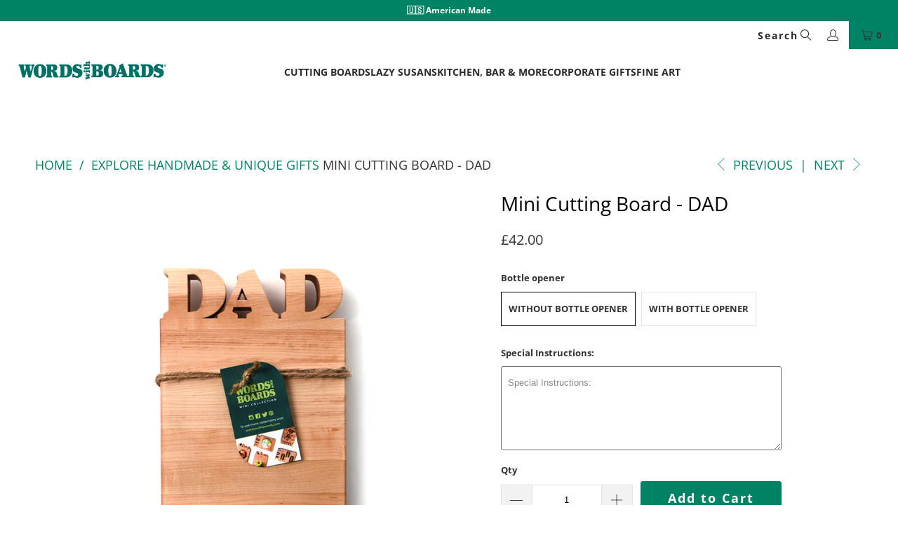

--- FILE ---
content_type: text/html; charset=utf-8
request_url: https://wordswithboards.com/en-gb/collections/all-products/products/dad-cutting-board
body_size: 52406
content:















<!doctype html>
<html class="no-js no-touch" lang="en">
  <head>
  
    <script>
      window.Store = window.Store || {};
      window.Store.id = 3852997;
    </script>
    <meta charset="utf-8">
    <meta http-equiv="cleartype" content="on">
    <meta name="robots" content="index,follow">
    <!-- Mobile Specific Metas -->
    <meta name="HandheldFriendly" content="True">
    <meta name="MobileOptimized" content="320">
    <meta name="viewport" content="width=device-width,initial-scale=1">
    <meta name="theme-color" content="#ffffff">
    
    <title>
      Words with Boards | Cutting board with DAD cut out - Words with Boards, LLC
    </title>
    
      <meta
        name="description"
        content="Give Dad a cutting board that is his very own. The word DAD is cut out of the top of a mini board. Perfect for the bar area, boating or to take on a picnic. Made in the USA"
      >
    

    <!-- Preconnect Domains -->
    <link rel="preconnect" href="https://fonts.shopifycdn.com">
    <link rel="preconnect" href="https://cdn.shopify.com">
    <link rel="preconnect" href="https://v.shopify.com">
    <link rel="preconnect" href="https://cdn.shopifycloud.com">
    <link rel="preconnect" href="https://monorail-edge.shopifysvc.com">

    <!-- fallback for browsers that don't support preconnect -->
    <link rel="dns-prefetch" href="https://fonts.shopifycdn.com">
    <link rel="dns-prefetch" href="https://cdn.shopify.com">
    <link rel="dns-prefetch" href="https://v.shopify.com">
    <link rel="dns-prefetch" href="https://cdn.shopifycloud.com">
    <link rel="dns-prefetch" href="https://monorail-edge.shopifysvc.com">

    <!-- Preload Assets -->
    <link rel="preload" href="//wordswithboards.com/cdn/shop/t/107/assets/fancybox.css?v=19278034316635137701706162124" as="style">
    <link rel="preload" href="//wordswithboards.com/cdn/shop/t/107/assets/styles.css?v=160654488885730140541768065004" as="style">

    <link rel="preload" href="//wordswithboards.com/cdn/shop/t/107/assets/jquery.min.js?v=81049236547974671631706162124" as="script">
    <link rel="preload" href="//wordswithboards.com/cdn/shop/t/107/assets/vendors.js?v=110606657863731852701706162124" as="script">
    <link rel="preload" href="//wordswithboards.com/cdn/shop/t/107/assets/sections.min.js?v=112313094672927390171706162124" as="script">
    <link rel="preload" href="//wordswithboards.com/cdn/shop/t/107/assets/utilities.min.js?v=44222329320586142641706162124" as="script">
    <link rel="preload" href="//wordswithboards.com/cdn/shop/t/107/assets/app.min.js?v=146268542942289660061706162124" as="script">

    <!-- Stylesheet for Fancybox library -->
    <link href="//wordswithboards.com/cdn/shop/t/107/assets/fancybox.css?v=19278034316635137701706162124" rel="stylesheet" type="text/css" media="all" />

    <!-- Stylesheets for Turbo -->
    <link href="//wordswithboards.com/cdn/shop/t/107/assets/styles.css?v=160654488885730140541768065004" rel="stylesheet" type="text/css" media="all" />
    <link href="//wordswithboards.com/cdn/shop/t/107/assets/glide.css?v=58002522370239498911706162124" rel="stylesheet" type="text/css" media="all" />

    <script>
      window.lazySizesConfig = window.lazySizesConfig || {};

      lazySizesConfig.expand = 300;
      lazySizesConfig.loadHidden = false;

      /*! lazysizes - v5.2.2 - bgset plugin */
      !function(e,t){var a=function(){t(e.lazySizes),e.removeEventListener("lazyunveilread",a,!0)};t=t.bind(null,e,e.document),"object"==typeof module&&module.exports?t(require("lazysizes")):"function"==typeof define&&define.amd?define(["lazysizes"],t):e.lazySizes?a():e.addEventListener("lazyunveilread",a,!0)}(window,function(e,z,g){"use strict";var c,y,b,f,i,s,n,v,m;e.addEventListener&&(c=g.cfg,y=/\s+/g,b=/\s*\|\s+|\s+\|\s*/g,f=/^(.+?)(?:\s+\[\s*(.+?)\s*\])(?:\s+\[\s*(.+?)\s*\])?$/,i=/^\s*\(*\s*type\s*:\s*(.+?)\s*\)*\s*$/,s=/\(|\)|'/,n={contain:1,cover:1},v=function(e,t){var a;t&&((a=t.match(i))&&a[1]?e.setAttribute("type",a[1]):e.setAttribute("media",c.customMedia[t]||t))},m=function(e){var t,a,i,r;e.target._lazybgset&&(a=(t=e.target)._lazybgset,(i=t.currentSrc||t.src)&&((r=g.fire(a,"bgsetproxy",{src:i,useSrc:s.test(i)?JSON.stringify(i):i})).defaultPrevented||(a.style.backgroundImage="url("+r.detail.useSrc+")")),t._lazybgsetLoading&&(g.fire(a,"_lazyloaded",{},!1,!0),delete t._lazybgsetLoading))},addEventListener("lazybeforeunveil",function(e){var t,a,i,r,s,n,l,d,o,u;!e.defaultPrevented&&(t=e.target.getAttribute("data-bgset"))&&(o=e.target,(u=z.createElement("img")).alt="",u._lazybgsetLoading=!0,e.detail.firesLoad=!0,a=t,i=o,r=u,s=z.createElement("picture"),n=i.getAttribute(c.sizesAttr),l=i.getAttribute("data-ratio"),d=i.getAttribute("data-optimumx"),i._lazybgset&&i._lazybgset.parentNode==i&&i.removeChild(i._lazybgset),Object.defineProperty(r,"_lazybgset",{value:i,writable:!0}),Object.defineProperty(i,"_lazybgset",{value:s,writable:!0}),a=a.replace(y," ").split(b),s.style.display="none",r.className=c.lazyClass,1!=a.length||n||(n="auto"),a.forEach(function(e){var t,a=z.createElement("source");n&&"auto"!=n&&a.setAttribute("sizes",n),(t=e.match(f))?(a.setAttribute(c.srcsetAttr,t[1]),v(a,t[2]),v(a,t[3])):a.setAttribute(c.srcsetAttr,e),s.appendChild(a)}),n&&(r.setAttribute(c.sizesAttr,n),i.removeAttribute(c.sizesAttr),i.removeAttribute("sizes")),d&&r.setAttribute("data-optimumx",d),l&&r.setAttribute("data-ratio",l),s.appendChild(r),i.appendChild(s),setTimeout(function(){g.loader.unveil(u),g.rAF(function(){g.fire(u,"_lazyloaded",{},!0,!0),u.complete&&m({target:u})})}))}),z.addEventListener("load",m,!0),e.addEventListener("lazybeforesizes",function(e){var t,a,i,r;e.detail.instance==g&&e.target._lazybgset&&e.detail.dataAttr&&(t=e.target._lazybgset,i=t,r=(getComputedStyle(i)||{getPropertyValue:function(){}}).getPropertyValue("background-size"),!n[r]&&n[i.style.backgroundSize]&&(r=i.style.backgroundSize),n[a=r]&&(e.target._lazysizesParentFit=a,g.rAF(function(){e.target.setAttribute("data-parent-fit",a),e.target._lazysizesParentFit&&delete e.target._lazysizesParentFit})))},!0),z.documentElement.addEventListener("lazybeforesizes",function(e){var t,a;!e.defaultPrevented&&e.target._lazybgset&&e.detail.instance==g&&(e.detail.width=(t=e.target._lazybgset,a=g.gW(t,t.parentNode),(!t._lazysizesWidth||a>t._lazysizesWidth)&&(t._lazysizesWidth=a),t._lazysizesWidth))}))});

      /*! lazysizes - v5.2.2 */
      !function(e){var t=function(u,D,f){"use strict";var k,H;if(function(){var e;var t={lazyClass:"lazyload",loadedClass:"lazyloaded",loadingClass:"lazyloading",preloadClass:"lazypreload",errorClass:"lazyerror",autosizesClass:"lazyautosizes",srcAttr:"data-src",srcsetAttr:"data-srcset",sizesAttr:"data-sizes",minSize:40,customMedia:{},init:true,expFactor:1.5,hFac:.8,loadMode:2,loadHidden:true,ricTimeout:0,throttleDelay:125};H=u.lazySizesConfig||u.lazysizesConfig||{};for(e in t){if(!(e in H)){H[e]=t[e]}}}(),!D||!D.getElementsByClassName){return{init:function(){},cfg:H,noSupport:true}}var O=D.documentElement,a=u.HTMLPictureElement,P="addEventListener",$="getAttribute",q=u[P].bind(u),I=u.setTimeout,U=u.requestAnimationFrame||I,l=u.requestIdleCallback,j=/^picture$/i,r=["load","error","lazyincluded","_lazyloaded"],i={},G=Array.prototype.forEach,J=function(e,t){if(!i[t]){i[t]=new RegExp("(\\s|^)"+t+"(\\s|$)")}return i[t].test(e[$]("class")||"")&&i[t]},K=function(e,t){if(!J(e,t)){e.setAttribute("class",(e[$]("class")||"").trim()+" "+t)}},Q=function(e,t){var i;if(i=J(e,t)){e.setAttribute("class",(e[$]("class")||"").replace(i," "))}},V=function(t,i,e){var a=e?P:"removeEventListener";if(e){V(t,i)}r.forEach(function(e){t[a](e,i)})},X=function(e,t,i,a,r){var n=D.createEvent("Event");if(!i){i={}}i.instance=k;n.initEvent(t,!a,!r);n.detail=i;e.dispatchEvent(n);return n},Y=function(e,t){var i;if(!a&&(i=u.picturefill||H.pf)){if(t&&t.src&&!e[$]("srcset")){e.setAttribute("srcset",t.src)}i({reevaluate:true,elements:[e]})}else if(t&&t.src){e.src=t.src}},Z=function(e,t){return(getComputedStyle(e,null)||{})[t]},s=function(e,t,i){i=i||e.offsetWidth;while(i<H.minSize&&t&&!e._lazysizesWidth){i=t.offsetWidth;t=t.parentNode}return i},ee=function(){var i,a;var t=[];var r=[];var n=t;var s=function(){var e=n;n=t.length?r:t;i=true;a=false;while(e.length){e.shift()()}i=false};var e=function(e,t){if(i&&!t){e.apply(this,arguments)}else{n.push(e);if(!a){a=true;(D.hidden?I:U)(s)}}};e._lsFlush=s;return e}(),te=function(i,e){return e?function(){ee(i)}:function(){var e=this;var t=arguments;ee(function(){i.apply(e,t)})}},ie=function(e){var i;var a=0;var r=H.throttleDelay;var n=H.ricTimeout;var t=function(){i=false;a=f.now();e()};var s=l&&n>49?function(){l(t,{timeout:n});if(n!==H.ricTimeout){n=H.ricTimeout}}:te(function(){I(t)},true);return function(e){var t;if(e=e===true){n=33}if(i){return}i=true;t=r-(f.now()-a);if(t<0){t=0}if(e||t<9){s()}else{I(s,t)}}},ae=function(e){var t,i;var a=99;var r=function(){t=null;e()};var n=function(){var e=f.now()-i;if(e<a){I(n,a-e)}else{(l||r)(r)}};return function(){i=f.now();if(!t){t=I(n,a)}}},e=function(){var v,m,c,h,e;var y,z,g,p,C,b,A;var n=/^img$/i;var d=/^iframe$/i;var E="onscroll"in u&&!/(gle|ing)bot/.test(navigator.userAgent);var _=0;var w=0;var N=0;var M=-1;var x=function(e){N--;if(!e||N<0||!e.target){N=0}};var W=function(e){if(A==null){A=Z(D.body,"visibility")=="hidden"}return A||!(Z(e.parentNode,"visibility")=="hidden"&&Z(e,"visibility")=="hidden")};var S=function(e,t){var i;var a=e;var r=W(e);g-=t;b+=t;p-=t;C+=t;while(r&&(a=a.offsetParent)&&a!=D.body&&a!=O){r=(Z(a,"opacity")||1)>0;if(r&&Z(a,"overflow")!="visible"){i=a.getBoundingClientRect();r=C>i.left&&p<i.right&&b>i.top-1&&g<i.bottom+1}}return r};var t=function(){var e,t,i,a,r,n,s,l,o,u,f,c;var d=k.elements;if((h=H.loadMode)&&N<8&&(e=d.length)){t=0;M++;for(;t<e;t++){if(!d[t]||d[t]._lazyRace){continue}if(!E||k.prematureUnveil&&k.prematureUnveil(d[t])){R(d[t]);continue}if(!(l=d[t][$]("data-expand"))||!(n=l*1)){n=w}if(!u){u=!H.expand||H.expand<1?O.clientHeight>500&&O.clientWidth>500?500:370:H.expand;k._defEx=u;f=u*H.expFactor;c=H.hFac;A=null;if(w<f&&N<1&&M>2&&h>2&&!D.hidden){w=f;M=0}else if(h>1&&M>1&&N<6){w=u}else{w=_}}if(o!==n){y=innerWidth+n*c;z=innerHeight+n;s=n*-1;o=n}i=d[t].getBoundingClientRect();if((b=i.bottom)>=s&&(g=i.top)<=z&&(C=i.right)>=s*c&&(p=i.left)<=y&&(b||C||p||g)&&(H.loadHidden||W(d[t]))&&(m&&N<3&&!l&&(h<3||M<4)||S(d[t],n))){R(d[t]);r=true;if(N>9){break}}else if(!r&&m&&!a&&N<4&&M<4&&h>2&&(v[0]||H.preloadAfterLoad)&&(v[0]||!l&&(b||C||p||g||d[t][$](H.sizesAttr)!="auto"))){a=v[0]||d[t]}}if(a&&!r){R(a)}}};var i=ie(t);var B=function(e){var t=e.target;if(t._lazyCache){delete t._lazyCache;return}x(e);K(t,H.loadedClass);Q(t,H.loadingClass);V(t,L);X(t,"lazyloaded")};var a=te(B);var L=function(e){a({target:e.target})};var T=function(t,i){try{t.contentWindow.location.replace(i)}catch(e){t.src=i}};var F=function(e){var t;var i=e[$](H.srcsetAttr);if(t=H.customMedia[e[$]("data-media")||e[$]("media")]){e.setAttribute("media",t)}if(i){e.setAttribute("srcset",i)}};var s=te(function(t,e,i,a,r){var n,s,l,o,u,f;if(!(u=X(t,"lazybeforeunveil",e)).defaultPrevented){if(a){if(i){K(t,H.autosizesClass)}else{t.setAttribute("sizes",a)}}s=t[$](H.srcsetAttr);n=t[$](H.srcAttr);if(r){l=t.parentNode;o=l&&j.test(l.nodeName||"")}f=e.firesLoad||"src"in t&&(s||n||o);u={target:t};K(t,H.loadingClass);if(f){clearTimeout(c);c=I(x,2500);V(t,L,true)}if(o){G.call(l.getElementsByTagName("source"),F)}if(s){t.setAttribute("srcset",s)}else if(n&&!o){if(d.test(t.nodeName)){T(t,n)}else{t.src=n}}if(r&&(s||o)){Y(t,{src:n})}}if(t._lazyRace){delete t._lazyRace}Q(t,H.lazyClass);ee(function(){var e=t.complete&&t.naturalWidth>1;if(!f||e){if(e){K(t,"ls-is-cached")}B(u);t._lazyCache=true;I(function(){if("_lazyCache"in t){delete t._lazyCache}},9)}if(t.loading=="lazy"){N--}},true)});var R=function(e){if(e._lazyRace){return}var t;var i=n.test(e.nodeName);var a=i&&(e[$](H.sizesAttr)||e[$]("sizes"));var r=a=="auto";if((r||!m)&&i&&(e[$]("src")||e.srcset)&&!e.complete&&!J(e,H.errorClass)&&J(e,H.lazyClass)){return}t=X(e,"lazyunveilread").detail;if(r){re.updateElem(e,true,e.offsetWidth)}e._lazyRace=true;N++;s(e,t,r,a,i)};var r=ae(function(){H.loadMode=3;i()});var l=function(){if(H.loadMode==3){H.loadMode=2}r()};var o=function(){if(m){return}if(f.now()-e<999){I(o,999);return}m=true;H.loadMode=3;i();q("scroll",l,true)};return{_:function(){e=f.now();k.elements=D.getElementsByClassName(H.lazyClass);v=D.getElementsByClassName(H.lazyClass+" "+H.preloadClass);q("scroll",i,true);q("resize",i,true);q("pageshow",function(e){if(e.persisted){var t=D.querySelectorAll("."+H.loadingClass);if(t.length&&t.forEach){U(function(){t.forEach(function(e){if(e.complete){R(e)}})})}}});if(u.MutationObserver){new MutationObserver(i).observe(O,{childList:true,subtree:true,attributes:true})}else{O[P]("DOMNodeInserted",i,true);O[P]("DOMAttrModified",i,true);setInterval(i,999)}q("hashchange",i,true);["focus","mouseover","click","load","transitionend","animationend"].forEach(function(e){D[P](e,i,true)});if(/d$|^c/.test(D.readyState)){o()}else{q("load",o);D[P]("DOMContentLoaded",i);I(o,2e4)}if(k.elements.length){t();ee._lsFlush()}else{i()}},checkElems:i,unveil:R,_aLSL:l}}(),re=function(){var i;var n=te(function(e,t,i,a){var r,n,s;e._lazysizesWidth=a;a+="px";e.setAttribute("sizes",a);if(j.test(t.nodeName||"")){r=t.getElementsByTagName("source");for(n=0,s=r.length;n<s;n++){r[n].setAttribute("sizes",a)}}if(!i.detail.dataAttr){Y(e,i.detail)}});var a=function(e,t,i){var a;var r=e.parentNode;if(r){i=s(e,r,i);a=X(e,"lazybeforesizes",{width:i,dataAttr:!!t});if(!a.defaultPrevented){i=a.detail.width;if(i&&i!==e._lazysizesWidth){n(e,r,a,i)}}}};var e=function(){var e;var t=i.length;if(t){e=0;for(;e<t;e++){a(i[e])}}};var t=ae(e);return{_:function(){i=D.getElementsByClassName(H.autosizesClass);q("resize",t)},checkElems:t,updateElem:a}}(),t=function(){if(!t.i&&D.getElementsByClassName){t.i=true;re._();e._()}};return I(function(){H.init&&t()}),k={cfg:H,autoSizer:re,loader:e,init:t,uP:Y,aC:K,rC:Q,hC:J,fire:X,gW:s,rAF:ee}}(e,e.document,Date);e.lazySizes=t,"object"==typeof module&&module.exports&&(module.exports=t)}("undefined"!=typeof window?window:{});
    </script>

    <!-- Icons -->
    
      <link rel="shortcut icon" type="image/x-icon" href="//wordswithboards.com/cdn/shop/files/personalized_cutting_boards_180x180.png?v=1613708149">
      <link rel="apple-touch-icon" href="//wordswithboards.com/cdn/shop/files/personalized_cutting_boards_180x180.png?v=1613708149">
      <link rel="apple-touch-icon" sizes="57x57" href="//wordswithboards.com/cdn/shop/files/personalized_cutting_boards_57x57.png?v=1613708149">
      <link rel="apple-touch-icon" sizes="60x60" href="//wordswithboards.com/cdn/shop/files/personalized_cutting_boards_60x60.png?v=1613708149">
      <link rel="apple-touch-icon" sizes="72x72" href="//wordswithboards.com/cdn/shop/files/personalized_cutting_boards_72x72.png?v=1613708149">
      <link rel="apple-touch-icon" sizes="76x76" href="//wordswithboards.com/cdn/shop/files/personalized_cutting_boards_76x76.png?v=1613708149">
      <link rel="apple-touch-icon" sizes="114x114" href="//wordswithboards.com/cdn/shop/files/personalized_cutting_boards_114x114.png?v=1613708149">
      <link rel="apple-touch-icon" sizes="180x180" href="//wordswithboards.com/cdn/shop/files/personalized_cutting_boards_180x180.png?v=1613708149">
      <link rel="apple-touch-icon" sizes="228x228" href="//wordswithboards.com/cdn/shop/files/personalized_cutting_boards_228x228.png?v=1613708149">
    
    <link rel="canonical" href="https://wordswithboards.com/en-gb/products/dad-cutting-board">

    

    <script src="//wordswithboards.com/cdn/shop/t/107/assets/jquery.min.js?v=81049236547974671631706162124" defer></script>

    
      <script type="text/javascript" src="/services/javascripts/currencies.js" data-no-instant></script>
    

    
      <script src="//wordswithboards.com/cdn/shop/t/107/assets/currencies.js?v=104585741455031924401706162124" defer></script>
    

    
    <script>
      window.PXUTheme = window.PXUTheme || {};
      window.PXUTheme.version = '8.3.0';
      window.PXUTheme.name = 'Turbo';
      document.documentElement.className=document.documentElement.className.replace(/\bno-js\b/,'js');
    </script>
    

    
<template id="price-ui"><span class="price " data-price></span><span class="compare-at-price" data-compare-at-price></span><span class="unit-pricing" data-unit-pricing></span></template>
    <template id="price-ui-badge"><div class="price-ui-badge__sticker price-ui-badge__sticker--">
    <span class="price-ui-badge__sticker-text" data-badge></span>
  </div></template>

    <template id="price-ui__price"><span class="money" data-price></span></template>
    <template id="price-ui__price-range"><span class="price-min" data-price-min><span class="money" data-price></span></span> - <span class="price-max" data-price-max><span class="money" data-price></span></span></template>
    <template id="price-ui__unit-pricing"><span class="unit-quantity" data-unit-quantity></span> | <span class="unit-price" data-unit-price><span class="money" data-price></span></span> / <span class="unit-measurement" data-unit-measurement></span></template>
    <template id="price-ui-badge__percent-savings-range">Save up to <span data-price-percent></span>%</template>
    <template id="price-ui-badge__percent-savings">Save <span data-price-percent></span>%</template>
    <template id="price-ui-badge__price-savings-range">Save up to <span class="money" data-price></span></template>
    <template id="price-ui-badge__price-savings">Save <span class="money" data-price></span></template>
    <template id="price-ui-badge__on-sale">Sale</template>
    <template id="price-ui-badge__sold-out">Sold out</template>
    <template id="price-ui-badge__in-stock">In stock</template>
    

    <script>
      
window.PXUTheme = window.PXUTheme || {};


window.PXUTheme.theme_settings = {};
window.PXUTheme.currency = {};
window.PXUTheme.routes = window.PXUTheme.routes || {};


window.PXUTheme.theme_settings.display_tos_checkbox = false;
window.PXUTheme.theme_settings.go_to_checkout = true;
window.PXUTheme.theme_settings.cart_action = "ajax";
window.PXUTheme.theme_settings.cart_shipping_calculator = true;


window.PXUTheme.theme_settings.collection_swatches = true;
window.PXUTheme.theme_settings.collection_secondary_image = true;


window.PXUTheme.currency.show_multiple_currencies = true;
window.PXUTheme.currency.shop_currency = "USD";
window.PXUTheme.currency.default_currency = "USD";
window.PXUTheme.currency.display_format = "money_format";
window.PXUTheme.currency.money_format = "£{{amount}}";
window.PXUTheme.currency.money_format_no_currency = "£{{amount}}";
window.PXUTheme.currency.money_format_currency = "£{{amount}} GBP";
window.PXUTheme.currency.native_multi_currency = true;
window.PXUTheme.currency.iso_code = "GBP";
window.PXUTheme.currency.symbol = "£";


window.PXUTheme.theme_settings.display_inventory_left = false;
window.PXUTheme.theme_settings.inventory_threshold = 10;
window.PXUTheme.theme_settings.limit_quantity = false;


window.PXUTheme.theme_settings.menu_position = "inline";


window.PXUTheme.theme_settings.newsletter_popup = false;
window.PXUTheme.theme_settings.newsletter_popup_days = "2";
window.PXUTheme.theme_settings.newsletter_popup_mobile = true;
window.PXUTheme.theme_settings.newsletter_popup_seconds = 38;


window.PXUTheme.theme_settings.pagination_type = "load_more_button";


window.PXUTheme.theme_settings.enable_shopify_collection_badges = false;
window.PXUTheme.theme_settings.quick_shop_thumbnail_position = "bottom-thumbnails";
window.PXUTheme.theme_settings.product_form_style = "radio";
window.PXUTheme.theme_settings.sale_banner_enabled = true;
window.PXUTheme.theme_settings.display_savings = false;
window.PXUTheme.theme_settings.display_sold_out_price = true;
window.PXUTheme.theme_settings.free_text = "Need to look up what this is about";
window.PXUTheme.theme_settings.video_looping = false;
window.PXUTheme.theme_settings.quick_shop_style = "popup";
window.PXUTheme.theme_settings.hover_enabled = false;


window.PXUTheme.routes.cart_url = "/en-gb/cart";
window.PXUTheme.routes.root_url = "/en-gb";
window.PXUTheme.routes.search_url = "/en-gb/search";
window.PXUTheme.routes.all_products_collection_url = "/en-gb/collections/all";
window.PXUTheme.routes.product_recommendations_url = "/en-gb/recommendations/products";


window.PXUTheme.theme_settings.image_loading_style = "appear";


window.PXUTheme.theme_settings.search_option = "product,page,article";
window.PXUTheme.theme_settings.search_items_to_display = 5;
window.PXUTheme.theme_settings.enable_autocomplete = true;


window.PXUTheme.theme_settings.page_dots_enabled = true;
window.PXUTheme.theme_settings.slideshow_arrow_size = "light";


window.PXUTheme.theme_settings.quick_shop_enabled = false;


window.PXUTheme.translation = {};


window.PXUTheme.translation.agree_to_terms_warning = "You must agree with the terms and conditions to checkout.";
window.PXUTheme.translation.one_item_left = "item left";
window.PXUTheme.translation.items_left_text = "items left";
window.PXUTheme.translation.cart_savings_text = "Total Savings";
window.PXUTheme.translation.cart_discount_text = "Discount";
window.PXUTheme.translation.cart_subtotal_text = "Subtotal";
window.PXUTheme.translation.cart_remove_text = "Remove";
window.PXUTheme.translation.cart_free_text = "Free";


window.PXUTheme.translation.newsletter_success_text = "Thank you for joining our mailing list!";


window.PXUTheme.translation.notify_email = "Enter your email address...";
window.PXUTheme.translation.notify_email_value = "Translation missing: en.contact.fields.email";
window.PXUTheme.translation.notify_email_send = "Send";
window.PXUTheme.translation.notify_message_first = "Please notify me when ";
window.PXUTheme.translation.notify_message_last = " becomes available - ";
window.PXUTheme.translation.notify_success_text = "Thanks! We will notify you when this product becomes available!";


window.PXUTheme.translation.add_to_cart = "Add to Cart";
window.PXUTheme.translation.coming_soon_text = "Coming Soon";
window.PXUTheme.translation.sold_out_text = "Sold Out";
window.PXUTheme.translation.sale_text = "Sale";
window.PXUTheme.translation.savings_text = "You Save";
window.PXUTheme.translation.from_text = "from";
window.PXUTheme.translation.new_text = "New";
window.PXUTheme.translation.pre_order_text = "Pre-Order";
window.PXUTheme.translation.unavailable_text = "Unavailable";


window.PXUTheme.translation.all_results = "View all results";
window.PXUTheme.translation.no_results = "Sorry, no results!";


window.PXUTheme.media_queries = {};
window.PXUTheme.media_queries.small = window.matchMedia( "(max-width: 480px)" );
window.PXUTheme.media_queries.medium = window.matchMedia( "(max-width: 798px)" );
window.PXUTheme.media_queries.large = window.matchMedia( "(min-width: 799px)" );
window.PXUTheme.media_queries.larger = window.matchMedia( "(min-width: 960px)" );
window.PXUTheme.media_queries.xlarge = window.matchMedia( "(min-width: 1200px)" );
window.PXUTheme.media_queries.ie10 = window.matchMedia( "all and (-ms-high-contrast: none), (-ms-high-contrast: active)" );
window.PXUTheme.media_queries.tablet = window.matchMedia( "only screen and (min-width: 799px) and (max-width: 1024px)" );
window.PXUTheme.media_queries.mobile_and_tablet = window.matchMedia( "(max-width: 1024px)" );
    </script>

    <script src="//wordswithboards.com/cdn/shop/t/107/assets/vendors.js?v=110606657863731852701706162124" defer></script>
    <script src="//wordswithboards.com/cdn/shop/t/107/assets/sections.min.js?v=112313094672927390171706162124" defer></script>
    
    <script src="//wordswithboards.com/cdn/shop/t/107/assets/prefetch.js?v=126197247403162312551706162124" type="text/javascript"></script>
    
    <script src="//wordswithboards.com/cdn/shop/t/107/assets/utilities.min.js?v=44222329320586142641706162124" defer></script>
    <script src="//wordswithboards.com/cdn/shop/t/107/assets/app.min.js?v=146268542942289660061706162124" defer></script>

    


    

    <script>
      
    </script>

    
  <script>window.performance && window.performance.mark && window.performance.mark('shopify.content_for_header.start');</script><meta name="facebook-domain-verification" content="re21756ksqrfip5j4cwt7jly1ylhic">
<meta name="facebook-domain-verification" content="re21756ksqrfip5j4cwt7jly1ylhic">
<meta id="shopify-digital-wallet" name="shopify-digital-wallet" content="/3852997/digital_wallets/dialog">
<meta name="shopify-checkout-api-token" content="e3aeb8a1414b2a782b8a2afbc6b5c8e7">
<meta id="in-context-paypal-metadata" data-shop-id="3852997" data-venmo-supported="false" data-environment="production" data-locale="en_US" data-paypal-v4="true" data-currency="GBP">
<link rel="alternate" hreflang="x-default" href="https://wordswithboards.com/products/dad-cutting-board">
<link rel="alternate" hreflang="en" href="https://wordswithboards.com/products/dad-cutting-board">
<link rel="alternate" hreflang="en-AU" href="https://wordswithboards.com/en-au/products/dad-cutting-board">
<link rel="alternate" hreflang="en-CA" href="https://wordswithboards.com/en-ca/products/dad-cutting-board">
<link rel="alternate" hreflang="en-GB" href="https://wordswithboards.com/en-gb/products/dad-cutting-board">
<link rel="alternate" type="application/json+oembed" href="https://wordswithboards.com/en-gb/products/dad-cutting-board.oembed">
<script async="async" src="/checkouts/internal/preloads.js?locale=en-GB"></script>
<link rel="preconnect" href="https://shop.app" crossorigin="anonymous">
<script async="async" src="https://shop.app/checkouts/internal/preloads.js?locale=en-GB&shop_id=3852997" crossorigin="anonymous"></script>
<script id="apple-pay-shop-capabilities" type="application/json">{"shopId":3852997,"countryCode":"US","currencyCode":"GBP","merchantCapabilities":["supports3DS"],"merchantId":"gid:\/\/shopify\/Shop\/3852997","merchantName":"Words with Boards, LLC","requiredBillingContactFields":["postalAddress","email","phone"],"requiredShippingContactFields":["postalAddress","email","phone"],"shippingType":"shipping","supportedNetworks":["visa","masterCard","amex","discover","elo","jcb"],"total":{"type":"pending","label":"Words with Boards, LLC","amount":"1.00"},"shopifyPaymentsEnabled":true,"supportsSubscriptions":true}</script>
<script id="shopify-features" type="application/json">{"accessToken":"e3aeb8a1414b2a782b8a2afbc6b5c8e7","betas":["rich-media-storefront-analytics"],"domain":"wordswithboards.com","predictiveSearch":true,"shopId":3852997,"locale":"en"}</script>
<script>var Shopify = Shopify || {};
Shopify.shop = "words-with-boards.myshopify.com";
Shopify.locale = "en";
Shopify.currency = {"active":"GBP","rate":"0.7643742054"};
Shopify.country = "GB";
Shopify.theme = {"name":"Blinc: Turbo Theme V2.1 [20\/4\/23] speed optimiz...","id":164613914909,"schema_name":"Turbo","schema_version":"8.3.0","theme_store_id":null,"role":"main"};
Shopify.theme.handle = "null";
Shopify.theme.style = {"id":null,"handle":null};
Shopify.cdnHost = "wordswithboards.com/cdn";
Shopify.routes = Shopify.routes || {};
Shopify.routes.root = "/en-gb/";</script>
<script type="module">!function(o){(o.Shopify=o.Shopify||{}).modules=!0}(window);</script>
<script>!function(o){function n(){var o=[];function n(){o.push(Array.prototype.slice.apply(arguments))}return n.q=o,n}var t=o.Shopify=o.Shopify||{};t.loadFeatures=n(),t.autoloadFeatures=n()}(window);</script>
<script>
  window.ShopifyPay = window.ShopifyPay || {};
  window.ShopifyPay.apiHost = "shop.app\/pay";
  window.ShopifyPay.redirectState = null;
</script>
<script id="shop-js-analytics" type="application/json">{"pageType":"product"}</script>
<script defer="defer" async type="module" src="//wordswithboards.com/cdn/shopifycloud/shop-js/modules/v2/client.init-shop-cart-sync_BdyHc3Nr.en.esm.js"></script>
<script defer="defer" async type="module" src="//wordswithboards.com/cdn/shopifycloud/shop-js/modules/v2/chunk.common_Daul8nwZ.esm.js"></script>
<script type="module">
  await import("//wordswithboards.com/cdn/shopifycloud/shop-js/modules/v2/client.init-shop-cart-sync_BdyHc3Nr.en.esm.js");
await import("//wordswithboards.com/cdn/shopifycloud/shop-js/modules/v2/chunk.common_Daul8nwZ.esm.js");

  window.Shopify.SignInWithShop?.initShopCartSync?.({"fedCMEnabled":true,"windoidEnabled":true});

</script>
<script>
  window.Shopify = window.Shopify || {};
  if (!window.Shopify.featureAssets) window.Shopify.featureAssets = {};
  window.Shopify.featureAssets['shop-js'] = {"shop-cart-sync":["modules/v2/client.shop-cart-sync_QYOiDySF.en.esm.js","modules/v2/chunk.common_Daul8nwZ.esm.js"],"init-fed-cm":["modules/v2/client.init-fed-cm_DchLp9rc.en.esm.js","modules/v2/chunk.common_Daul8nwZ.esm.js"],"shop-button":["modules/v2/client.shop-button_OV7bAJc5.en.esm.js","modules/v2/chunk.common_Daul8nwZ.esm.js"],"init-windoid":["modules/v2/client.init-windoid_DwxFKQ8e.en.esm.js","modules/v2/chunk.common_Daul8nwZ.esm.js"],"shop-cash-offers":["modules/v2/client.shop-cash-offers_DWtL6Bq3.en.esm.js","modules/v2/chunk.common_Daul8nwZ.esm.js","modules/v2/chunk.modal_CQq8HTM6.esm.js"],"shop-toast-manager":["modules/v2/client.shop-toast-manager_CX9r1SjA.en.esm.js","modules/v2/chunk.common_Daul8nwZ.esm.js"],"init-shop-email-lookup-coordinator":["modules/v2/client.init-shop-email-lookup-coordinator_UhKnw74l.en.esm.js","modules/v2/chunk.common_Daul8nwZ.esm.js"],"pay-button":["modules/v2/client.pay-button_DzxNnLDY.en.esm.js","modules/v2/chunk.common_Daul8nwZ.esm.js"],"avatar":["modules/v2/client.avatar_BTnouDA3.en.esm.js"],"init-shop-cart-sync":["modules/v2/client.init-shop-cart-sync_BdyHc3Nr.en.esm.js","modules/v2/chunk.common_Daul8nwZ.esm.js"],"shop-login-button":["modules/v2/client.shop-login-button_D8B466_1.en.esm.js","modules/v2/chunk.common_Daul8nwZ.esm.js","modules/v2/chunk.modal_CQq8HTM6.esm.js"],"init-customer-accounts-sign-up":["modules/v2/client.init-customer-accounts-sign-up_C8fpPm4i.en.esm.js","modules/v2/client.shop-login-button_D8B466_1.en.esm.js","modules/v2/chunk.common_Daul8nwZ.esm.js","modules/v2/chunk.modal_CQq8HTM6.esm.js"],"init-shop-for-new-customer-accounts":["modules/v2/client.init-shop-for-new-customer-accounts_CVTO0Ztu.en.esm.js","modules/v2/client.shop-login-button_D8B466_1.en.esm.js","modules/v2/chunk.common_Daul8nwZ.esm.js","modules/v2/chunk.modal_CQq8HTM6.esm.js"],"init-customer-accounts":["modules/v2/client.init-customer-accounts_dRgKMfrE.en.esm.js","modules/v2/client.shop-login-button_D8B466_1.en.esm.js","modules/v2/chunk.common_Daul8nwZ.esm.js","modules/v2/chunk.modal_CQq8HTM6.esm.js"],"shop-follow-button":["modules/v2/client.shop-follow-button_CkZpjEct.en.esm.js","modules/v2/chunk.common_Daul8nwZ.esm.js","modules/v2/chunk.modal_CQq8HTM6.esm.js"],"lead-capture":["modules/v2/client.lead-capture_BntHBhfp.en.esm.js","modules/v2/chunk.common_Daul8nwZ.esm.js","modules/v2/chunk.modal_CQq8HTM6.esm.js"],"checkout-modal":["modules/v2/client.checkout-modal_CfxcYbTm.en.esm.js","modules/v2/chunk.common_Daul8nwZ.esm.js","modules/v2/chunk.modal_CQq8HTM6.esm.js"],"shop-login":["modules/v2/client.shop-login_Da4GZ2H6.en.esm.js","modules/v2/chunk.common_Daul8nwZ.esm.js","modules/v2/chunk.modal_CQq8HTM6.esm.js"],"payment-terms":["modules/v2/client.payment-terms_MV4M3zvL.en.esm.js","modules/v2/chunk.common_Daul8nwZ.esm.js","modules/v2/chunk.modal_CQq8HTM6.esm.js"]};
</script>
<script>(function() {
  var isLoaded = false;
  function asyncLoad() {
    if (isLoaded) return;
    isLoaded = true;
    var urls = ["https:\/\/load.csell.co\/assets\/js\/cross-sell.js?shop=words-with-boards.myshopify.com","https:\/\/load.csell.co\/assets\/v2\/js\/core\/xsell.js?shop=words-with-boards.myshopify.com","https:\/\/dr4qe3ddw9y32.cloudfront.net\/awin-shopify-integration-code.js?aid=113966\u0026v=shopifyApp_5.2.3\u0026ts=1751895803152\u0026shop=words-with-boards.myshopify.com"];
    for (var i = 0; i < urls.length; i++) {
      var s = document.createElement('script');
      s.type = 'text/javascript';
      s.async = true;
      s.src = urls[i];
      var x = document.getElementsByTagName('script')[0];
      x.parentNode.insertBefore(s, x);
    }
  };
  if(window.attachEvent) {
    window.attachEvent('onload', asyncLoad);
  } else {
    window.addEventListener('load', asyncLoad, false);
  }
})();</script>
<script id="__st">var __st={"a":3852997,"offset":-18000,"reqid":"1782013e-8b46-42ac-bbea-e44b863992f9-1769023952","pageurl":"wordswithboards.com\/en-gb\/collections\/all-products\/products\/dad-cutting-board","u":"9e00c03ca3c1","p":"product","rtyp":"product","rid":6589854842979};</script>
<script>window.ShopifyPaypalV4VisibilityTracking = true;</script>
<script id="captcha-bootstrap">!function(){'use strict';const t='contact',e='account',n='new_comment',o=[[t,t],['blogs',n],['comments',n],[t,'customer']],c=[[e,'customer_login'],[e,'guest_login'],[e,'recover_customer_password'],[e,'create_customer']],r=t=>t.map((([t,e])=>`form[action*='/${t}']:not([data-nocaptcha='true']) input[name='form_type'][value='${e}']`)).join(','),a=t=>()=>t?[...document.querySelectorAll(t)].map((t=>t.form)):[];function s(){const t=[...o],e=r(t);return a(e)}const i='password',u='form_key',d=['recaptcha-v3-token','g-recaptcha-response','h-captcha-response',i],f=()=>{try{return window.sessionStorage}catch{return}},m='__shopify_v',_=t=>t.elements[u];function p(t,e,n=!1){try{const o=window.sessionStorage,c=JSON.parse(o.getItem(e)),{data:r}=function(t){const{data:e,action:n}=t;return t[m]||n?{data:e,action:n}:{data:t,action:n}}(c);for(const[e,n]of Object.entries(r))t.elements[e]&&(t.elements[e].value=n);n&&o.removeItem(e)}catch(o){console.error('form repopulation failed',{error:o})}}const l='form_type',E='cptcha';function T(t){t.dataset[E]=!0}const w=window,h=w.document,L='Shopify',v='ce_forms',y='captcha';let A=!1;((t,e)=>{const n=(g='f06e6c50-85a8-45c8-87d0-21a2b65856fe',I='https://cdn.shopify.com/shopifycloud/storefront-forms-hcaptcha/ce_storefront_forms_captcha_hcaptcha.v1.5.2.iife.js',D={infoText:'Protected by hCaptcha',privacyText:'Privacy',termsText:'Terms'},(t,e,n)=>{const o=w[L][v],c=o.bindForm;if(c)return c(t,g,e,D).then(n);var r;o.q.push([[t,g,e,D],n]),r=I,A||(h.body.append(Object.assign(h.createElement('script'),{id:'captcha-provider',async:!0,src:r})),A=!0)});var g,I,D;w[L]=w[L]||{},w[L][v]=w[L][v]||{},w[L][v].q=[],w[L][y]=w[L][y]||{},w[L][y].protect=function(t,e){n(t,void 0,e),T(t)},Object.freeze(w[L][y]),function(t,e,n,w,h,L){const[v,y,A,g]=function(t,e,n){const i=e?o:[],u=t?c:[],d=[...i,...u],f=r(d),m=r(i),_=r(d.filter((([t,e])=>n.includes(e))));return[a(f),a(m),a(_),s()]}(w,h,L),I=t=>{const e=t.target;return e instanceof HTMLFormElement?e:e&&e.form},D=t=>v().includes(t);t.addEventListener('submit',(t=>{const e=I(t);if(!e)return;const n=D(e)&&!e.dataset.hcaptchaBound&&!e.dataset.recaptchaBound,o=_(e),c=g().includes(e)&&(!o||!o.value);(n||c)&&t.preventDefault(),c&&!n&&(function(t){try{if(!f())return;!function(t){const e=f();if(!e)return;const n=_(t);if(!n)return;const o=n.value;o&&e.removeItem(o)}(t);const e=Array.from(Array(32),(()=>Math.random().toString(36)[2])).join('');!function(t,e){_(t)||t.append(Object.assign(document.createElement('input'),{type:'hidden',name:u})),t.elements[u].value=e}(t,e),function(t,e){const n=f();if(!n)return;const o=[...t.querySelectorAll(`input[type='${i}']`)].map((({name:t})=>t)),c=[...d,...o],r={};for(const[a,s]of new FormData(t).entries())c.includes(a)||(r[a]=s);n.setItem(e,JSON.stringify({[m]:1,action:t.action,data:r}))}(t,e)}catch(e){console.error('failed to persist form',e)}}(e),e.submit())}));const S=(t,e)=>{t&&!t.dataset[E]&&(n(t,e.some((e=>e===t))),T(t))};for(const o of['focusin','change'])t.addEventListener(o,(t=>{const e=I(t);D(e)&&S(e,y())}));const B=e.get('form_key'),M=e.get(l),P=B&&M;t.addEventListener('DOMContentLoaded',(()=>{const t=y();if(P)for(const e of t)e.elements[l].value===M&&p(e,B);[...new Set([...A(),...v().filter((t=>'true'===t.dataset.shopifyCaptcha))])].forEach((e=>S(e,t)))}))}(h,new URLSearchParams(w.location.search),n,t,e,['guest_login'])})(!0,!0)}();</script>
<script integrity="sha256-4kQ18oKyAcykRKYeNunJcIwy7WH5gtpwJnB7kiuLZ1E=" data-source-attribution="shopify.loadfeatures" defer="defer" src="//wordswithboards.com/cdn/shopifycloud/storefront/assets/storefront/load_feature-a0a9edcb.js" crossorigin="anonymous"></script>
<script crossorigin="anonymous" defer="defer" src="//wordswithboards.com/cdn/shopifycloud/storefront/assets/shopify_pay/storefront-65b4c6d7.js?v=20250812"></script>
<script data-source-attribution="shopify.dynamic_checkout.dynamic.init">var Shopify=Shopify||{};Shopify.PaymentButton=Shopify.PaymentButton||{isStorefrontPortableWallets:!0,init:function(){window.Shopify.PaymentButton.init=function(){};var t=document.createElement("script");t.src="https://wordswithboards.com/cdn/shopifycloud/portable-wallets/latest/portable-wallets.en.js",t.type="module",document.head.appendChild(t)}};
</script>
<script data-source-attribution="shopify.dynamic_checkout.buyer_consent">
  function portableWalletsHideBuyerConsent(e){var t=document.getElementById("shopify-buyer-consent"),n=document.getElementById("shopify-subscription-policy-button");t&&n&&(t.classList.add("hidden"),t.setAttribute("aria-hidden","true"),n.removeEventListener("click",e))}function portableWalletsShowBuyerConsent(e){var t=document.getElementById("shopify-buyer-consent"),n=document.getElementById("shopify-subscription-policy-button");t&&n&&(t.classList.remove("hidden"),t.removeAttribute("aria-hidden"),n.addEventListener("click",e))}window.Shopify?.PaymentButton&&(window.Shopify.PaymentButton.hideBuyerConsent=portableWalletsHideBuyerConsent,window.Shopify.PaymentButton.showBuyerConsent=portableWalletsShowBuyerConsent);
</script>
<script data-source-attribution="shopify.dynamic_checkout.cart.bootstrap">document.addEventListener("DOMContentLoaded",(function(){function t(){return document.querySelector("shopify-accelerated-checkout-cart, shopify-accelerated-checkout")}if(t())Shopify.PaymentButton.init();else{new MutationObserver((function(e,n){t()&&(Shopify.PaymentButton.init(),n.disconnect())})).observe(document.body,{childList:!0,subtree:!0})}}));
</script>
<link id="shopify-accelerated-checkout-styles" rel="stylesheet" media="screen" href="https://wordswithboards.com/cdn/shopifycloud/portable-wallets/latest/accelerated-checkout-backwards-compat.css" crossorigin="anonymous">
<style id="shopify-accelerated-checkout-cart">
        #shopify-buyer-consent {
  margin-top: 1em;
  display: inline-block;
  width: 100%;
}

#shopify-buyer-consent.hidden {
  display: none;
}

#shopify-subscription-policy-button {
  background: none;
  border: none;
  padding: 0;
  text-decoration: underline;
  font-size: inherit;
  cursor: pointer;
}

#shopify-subscription-policy-button::before {
  box-shadow: none;
}

      </style>

<script>window.performance && window.performance.mark && window.performance.mark('shopify.content_for_header.end');</script>
  <!-- "snippets/shogun-products.liquid" was not rendered, the associated app was uninstalled -->


    

<meta name="author" content="Words with Boards, LLC">
<meta property="og:url" content="https://wordswithboards.com/en-gb/products/dad-cutting-board">
<meta property="og:site_name" content="Words with Boards, LLC">




  <meta property="og:type" content="product">
  <meta property="og:title" content="Mini Cutting Board - DAD">
  
    
      <meta property="og:image" content="https://wordswithboards.com/cdn/shop/products/Dadcuttingboard_wordswithboards.com_600x.jpg?v=1623278741">
      <meta property="og:image:secure_url" content="https://wordswithboards.com/cdn/shop/products/Dadcuttingboard_wordswithboards.com_600x.jpg?v=1623278741">
      
      <meta property="og:image:width" content="1200">
      <meta property="og:image:height" content="1200">
    
      <meta property="og:image" content="https://wordswithboards.com/cdn/shop/products/Dadcuttingboard-wordswithboards.com_600x.jpg?v=1623278825">
      <meta property="og:image:secure_url" content="https://wordswithboards.com/cdn/shop/products/Dadcuttingboard-wordswithboards.com_600x.jpg?v=1623278825">
      
      <meta property="og:image:width" content="1274">
      <meta property="og:image:height" content="1282">
    
      <meta property="og:image" content="https://wordswithboards.com/cdn/shop/products/Dadcuttingboard-www.wordswithboards.com_600x.jpg?v=1623278863">
      <meta property="og:image:secure_url" content="https://wordswithboards.com/cdn/shop/products/Dadcuttingboard-www.wordswithboards.com_600x.jpg?v=1623278863">
      
      <meta property="og:image:width" content="1024">
      <meta property="og:image:height" content="1024">
    
  
  <meta property="product:price:amount" content="42.00">
  <meta property="product:price:currency" content="USD">



  <meta property="og:description" content="Give Dad a cutting board that is his very own. The word DAD is cut out of the top of a mini board. Perfect for the bar area, boating or to take on a picnic. Made in the USA">




<meta name="twitter:card" content="summary">

  <meta name="twitter:title" content="Mini Cutting Board - DAD">
  <meta name="twitter:description" content="DAD cutting board for the guy who has everything
Celebrate Dad with a cutting board he can call his own.
Add a bottle opener to the back to make it super unique and useful.
Our products can be personalized with other words or names for a unique gift.  Visit our personalized cutting boards page to personalize your own cutting board. 
">
  <meta name="twitter:image" content="https://wordswithboards.com/cdn/shop/products/Dadcuttingboard_wordswithboards.com_240x.jpg?v=1623278741">
  <meta name="twitter:image:width" content="240">
  <meta name="twitter:image:height" content="240">
  <meta name="twitter:image:alt" content="Mini Cutting Board - DAD">



    <link rel="prev" href="/en-gb/collections/all-products/products/love-cutting-board">
    <link rel="next" href="/en-gb/collections/all-products/products/cutting-board-with-recipe">

    <!-- Global site tag (gtag.js) - Google Ads: 819021214 -->
    <script async src="https://www.googletagmanager.com/gtag/js?id=AW-819021214"></script>
    <script>
      window.dataLayer = window.dataLayer || [];
      function gtag(){dataLayer.push(arguments);}
      gtag('js', new Date());
      gtag('config', 'AW-819021214');
    </script>

    <!-- Google tag (gtag.js) -->
    <script async src="https://www.googletagmanager.com/gtag/js?id=AW-819021214"></script>
    <script>
      window.dataLayer = window.dataLayer || [];
      function gtag(){dataLayer.push(arguments);}
      gtag('js', new Date());

      gtag('config', 'AW-819021214');
    </script>

    <!-- Google Tag Manager -->
    <script>
      (function(w,d,s,l,i){w[l]=w[l]||[];w[l].push({'gtm.start':
      new Date().getTime(),event:'gtm.js'});var f=d.getElementsByTagName(s)[0],
      j=d.createElement(s),dl=l!='dataLayer'?'&l='+l:'';j.async=true;j.src=
      'https://www.googletagmanager.com/gtm.js?id='+i+dl;f.parentNode.insertBefore(j,f);
      })(window,document,'script','dataLayer','GTM-T7BTMCTN');
    </script>
    <!-- End Google Tag Manager -->

    <!-- "snippets/shogun-head.liquid" was not rendered, the associated app was uninstalled -->
  <!-- BEGIN app block: shopify://apps/easyban-country-blocker/blocks/easyban-blocker/6583aec2-8e90-464e-9601-efb6039a18f8 --><script src="https://cdn.shopify.com/extensions/0199b407-62ab-757c-8c40-b410f744da52/easy-ban-40/assets/filter.js?v=13&shop=words-with-boards.myshopify.com" async></script>
<script src="https://cdn.shopify.com/extensions/0199b407-62ab-757c-8c40-b410f744da52/easy-ban-40/assets/regc.js?v=1&shop=words-with-boards.myshopify.com" async></script>




  <script async>
   (function(_0x169799,_0x173c0f){var _0x47f87a=_0x120b,_0x49fa92=_0x169799();while(!![]){try{var _0x28db74=parseInt(_0x47f87a(0x141))/0x1*(parseInt(_0x47f87a(0x131))/0x2)+parseInt(_0x47f87a(0x13f))/0x3+parseInt(_0x47f87a(0x12b))/0x4*(parseInt(_0x47f87a(0x142))/0x5)+-parseInt(_0x47f87a(0x139))/0x6+parseInt(_0x47f87a(0x13a))/0x7+parseInt(_0x47f87a(0x12e))/0x8*(-parseInt(_0x47f87a(0x133))/0x9)+parseInt(_0x47f87a(0x136))/0xa*(-parseInt(_0x47f87a(0x13d))/0xb);if(_0x28db74===_0x173c0f)break;else _0x49fa92['push'](_0x49fa92['shift']());}catch(_0x220ae6){_0x49fa92['push'](_0x49fa92['shift']());}}}(_0x43f3,0x8ad02),function e(){window['_eb_blocked']=![];var _0x4c5c0f=new MutationObserver(function(_0x5b3d84){var _0x22d5d1=_0x120b;_0x5b3d84[_0x22d5d1(0x13b)](function(_0x48ea97){var _0x4ecf5b=_0x22d5d1;_0x48ea97['addedNodes'][_0x4ecf5b(0x13b)](function(_0xf966ad){var _0x2a5c50=_0x4ecf5b;if(_0xf966ad[_0x2a5c50(0x13c)]==='SCRIPT'&&window[_0x2a5c50(0x12f)]==![]){var _0x2c9825=_0xf966ad[_0x2a5c50(0x137)]||_0xf966ad[_0x2a5c50(0x135)];_0x2c9825['includes'](_0x2a5c50(0x138))&&(window['_eb_blocked']=!![],window[_0x2a5c50(0x12d)]=_0x2c9825,_0xf966ad[_0x2a5c50(0x143)][_0x2a5c50(0x130)](_0xf966ad),_0x4c5c0f[_0x2a5c50(0x12a)]());}});});});_0x4c5c0f['observe'](document['documentElement'],{'childList':!![],'subtree':!![]}),setTimeout(()=>{var _0x5cfd94=_0x120b;if(!window[_0x5cfd94(0x132)]&&window[_0x5cfd94(0x12f)]){var _0x2cfc78=document['createElement'](_0x5cfd94(0x12c));_0x2cfc78[_0x5cfd94(0x13e)]=_0x5cfd94(0x144),_0x2cfc78[_0x5cfd94(0x137)]=window['_eb_blocked_script'],document[_0x5cfd94(0x134)][_0x5cfd94(0x140)](_0x2cfc78);}},0x2ee0);}());function _0x120b(_0x5de87e,_0x351d93){var _0x43f3e0=_0x43f3();return _0x120b=function(_0x120bfa,_0x4264fd){_0x120bfa=_0x120bfa-0x12a;var _0x59c4a5=_0x43f3e0[_0x120bfa];return _0x59c4a5;},_0x120b(_0x5de87e,_0x351d93);}function _0x43f3(){var _0x20d2f0=['forEach','nodeName','11OZctZY','className','2398257udzlyc','appendChild','41yOWAvD','54030KJZJlf','parentNode','analytics','disconnect','356BEXrkU','script','_eb_blocked_script','2936NzTCjo','_eb_blocked','removeChild','49912sVzPwg','easyBanExtension','18828WomtCv','head','src','23277690JjSUbR','textContent','var\x20customDocumentWrite\x20=\x20function(content)','339690kyRWwL','6554639yVLfpw'];_0x43f3=function(){return _0x20d2f0;};return _0x43f3();}
  </script>







  <script async>
    (function() {
    var observer = new MutationObserver(function(mutations, obs) {
          if (document.body) {
            obs.disconnect(); 
            if (!window.bmExtension) {
              const div = document.createElement('div');
              div.id = 'eb-preload-mask';
              div.style.cssText = 'position: fixed !important; top: 0 !important; left: 0 !important; width: 100% !important; height: 100% !important; background-color: white !important; z-index: 2147483647 !important; display: block !important;';
              document.body.appendChild(div);
    
              setTimeout(function() {
                if (div.parentNode) {
                  div.parentNode.removeChild(div);
                }
              }, 7000); 
            }
          }
        });
    
        var config = { childList: true, subtree: true };
        observer.observe(document.documentElement, config);
      })();</script>






<!-- END app block --><!-- BEGIN app block: shopify://apps/judge-me-reviews/blocks/judgeme_core/61ccd3b1-a9f2-4160-9fe9-4fec8413e5d8 --><!-- Start of Judge.me Core -->






<link rel="dns-prefetch" href="https://cdnwidget.judge.me">
<link rel="dns-prefetch" href="https://cdn.judge.me">
<link rel="dns-prefetch" href="https://cdn1.judge.me">
<link rel="dns-prefetch" href="https://api.judge.me">

<script data-cfasync='false' class='jdgm-settings-script'>window.jdgmSettings={"pagination":5,"disable_web_reviews":false,"badge_no_review_text":"No reviews","badge_n_reviews_text":"{{ n }} review/reviews","badge_star_color":"#008624","hide_badge_preview_if_no_reviews":true,"badge_hide_text":false,"enforce_center_preview_badge":false,"widget_title":"Customer Reviews","widget_open_form_text":"Write a review","widget_close_form_text":"Cancel review","widget_refresh_page_text":"Refresh page","widget_summary_text":"Based on {{ number_of_reviews }} review/reviews","widget_no_review_text":"Be the first to write a review","widget_name_field_text":"Display name","widget_verified_name_field_text":"Verified Name (public)","widget_name_placeholder_text":"Display name","widget_required_field_error_text":"This field is required.","widget_email_field_text":"Email address","widget_verified_email_field_text":"Verified Email (private, can not be edited)","widget_email_placeholder_text":"Your email address","widget_email_field_error_text":"Please enter a valid email address.","widget_rating_field_text":"Rating","widget_review_title_field_text":"Review Title","widget_review_title_placeholder_text":"Give your review a title","widget_review_body_field_text":"Review content","widget_review_body_placeholder_text":"Start writing here...","widget_pictures_field_text":"Picture/Video (optional)","widget_submit_review_text":"Submit Review","widget_submit_verified_review_text":"Submit Verified Review","widget_submit_success_msg_with_auto_publish":"Thank you! Please refresh the page in a few moments to see your review. You can remove or edit your review by logging into \u003ca href='https://judge.me/login' target='_blank' rel='nofollow noopener'\u003eJudge.me\u003c/a\u003e","widget_submit_success_msg_no_auto_publish":"Thank you! Your review will be published as soon as it is approved by the shop admin. You can remove or edit your review by logging into \u003ca href='https://judge.me/login' target='_blank' rel='nofollow noopener'\u003eJudge.me\u003c/a\u003e","widget_show_default_reviews_out_of_total_text":"Showing {{ n_reviews_shown }} out of {{ n_reviews }} reviews.","widget_show_all_link_text":"Show all","widget_show_less_link_text":"Show less","widget_author_said_text":"{{ reviewer_name }} said:","widget_days_text":"{{ n }} days ago","widget_weeks_text":"{{ n }} week/weeks ago","widget_months_text":"{{ n }} month/months ago","widget_years_text":"{{ n }} year/years ago","widget_yesterday_text":"Yesterday","widget_today_text":"Today","widget_replied_text":"\u003e\u003e {{ shop_name }} replied:","widget_read_more_text":"Read more","widget_reviewer_name_as_initial":"","widget_rating_filter_color":"#008624","widget_rating_filter_see_all_text":"See all reviews","widget_sorting_most_recent_text":"Most Recent","widget_sorting_highest_rating_text":"Highest Rating","widget_sorting_lowest_rating_text":"Lowest Rating","widget_sorting_with_pictures_text":"Only Pictures","widget_sorting_most_helpful_text":"Most Helpful","widget_open_question_form_text":"Ask a question","widget_reviews_subtab_text":"Reviews","widget_questions_subtab_text":"Questions","widget_question_label_text":"Question","widget_answer_label_text":"Answer","widget_question_placeholder_text":"Write your question here","widget_submit_question_text":"Submit Question","widget_question_submit_success_text":"Thank you for your question! We will notify you once it gets answered.","widget_star_color":"#008624","verified_badge_text":"Verified","verified_badge_bg_color":"#008624","verified_badge_text_color":"","verified_badge_placement":"left-of-reviewer-name","widget_review_max_height":"","widget_hide_border":false,"widget_social_share":false,"widget_thumb":false,"widget_review_location_show":false,"widget_location_format":"country_only","all_reviews_include_out_of_store_products":true,"all_reviews_out_of_store_text":"(out of store)","all_reviews_pagination":100,"all_reviews_product_name_prefix_text":"about","enable_review_pictures":true,"enable_question_anwser":false,"widget_theme":"default","review_date_format":"mm/dd/yyyy","default_sort_method":"most-recent","widget_product_reviews_subtab_text":"Product Reviews","widget_shop_reviews_subtab_text":"Shop Reviews","widget_other_products_reviews_text":"Reviews for other products","widget_store_reviews_subtab_text":"Store reviews","widget_no_store_reviews_text":"This store hasn't received any reviews yet","widget_web_restriction_product_reviews_text":"This product hasn't received any reviews yet","widget_no_items_text":"No items found","widget_show_more_text":"Show more","widget_write_a_store_review_text":"Write a Store Review","widget_other_languages_heading":"Reviews in Other Languages","widget_translate_review_text":"Translate review to {{ language }}","widget_translating_review_text":"Translating...","widget_show_original_translation_text":"Show original ({{ language }})","widget_translate_review_failed_text":"Review couldn't be translated.","widget_translate_review_retry_text":"Retry","widget_translate_review_try_again_later_text":"Try again later","show_product_url_for_grouped_product":false,"widget_sorting_pictures_first_text":"Pictures First","show_pictures_on_all_rev_page_mobile":false,"show_pictures_on_all_rev_page_desktop":false,"floating_tab_hide_mobile_install_preference":false,"floating_tab_button_name":"★ Reviews","floating_tab_title":"Let customers speak for us","floating_tab_button_color":"","floating_tab_button_background_color":"","floating_tab_url":"","floating_tab_url_enabled":false,"floating_tab_tab_style":"text","all_reviews_text_badge_text":"Customers rate us {{ shop.metafields.judgeme.all_reviews_rating | round: 1 }}/5 based on {{ shop.metafields.judgeme.all_reviews_count }} reviews.","all_reviews_text_badge_text_branded_style":"{{ shop.metafields.judgeme.all_reviews_rating | round: 1 }} out of 5 stars based on {{ shop.metafields.judgeme.all_reviews_count }} reviews","is_all_reviews_text_badge_a_link":false,"show_stars_for_all_reviews_text_badge":false,"all_reviews_text_badge_url":"","all_reviews_text_style":"branded","all_reviews_text_color_style":"judgeme_brand_color","all_reviews_text_color":"#108474","all_reviews_text_show_jm_brand":true,"featured_carousel_show_header":true,"featured_carousel_title":"Let customers speak for us","testimonials_carousel_title":"Customers are saying","videos_carousel_title":"Real customer stories","cards_carousel_title":"Customers are saying","featured_carousel_count_text":"from {{ n }} reviews","featured_carousel_add_link_to_all_reviews_page":false,"featured_carousel_url":"","featured_carousel_show_images":true,"featured_carousel_autoslide_interval":5,"featured_carousel_arrows_on_the_sides":false,"featured_carousel_height":250,"featured_carousel_width":80,"featured_carousel_image_size":0,"featured_carousel_image_height":250,"featured_carousel_arrow_color":"#eeeeee","verified_count_badge_style":"branded","verified_count_badge_orientation":"horizontal","verified_count_badge_color_style":"judgeme_brand_color","verified_count_badge_color":"#108474","is_verified_count_badge_a_link":false,"verified_count_badge_url":"","verified_count_badge_show_jm_brand":true,"widget_rating_preset_default":5,"widget_first_sub_tab":"product-reviews","widget_show_histogram":true,"widget_histogram_use_custom_color":true,"widget_pagination_use_custom_color":true,"widget_star_use_custom_color":false,"widget_verified_badge_use_custom_color":false,"widget_write_review_use_custom_color":false,"picture_reminder_submit_button":"Upload Pictures","enable_review_videos":false,"mute_video_by_default":false,"widget_sorting_videos_first_text":"Videos First","widget_review_pending_text":"Pending","featured_carousel_items_for_large_screen":3,"social_share_options_order":"Facebook,Twitter","remove_microdata_snippet":true,"disable_json_ld":false,"enable_json_ld_products":false,"preview_badge_show_question_text":false,"preview_badge_no_question_text":"No questions","preview_badge_n_question_text":"{{ number_of_questions }} question/questions","qa_badge_show_icon":false,"qa_badge_position":"same-row","remove_judgeme_branding":false,"widget_add_search_bar":false,"widget_search_bar_placeholder":"Search","widget_sorting_verified_only_text":"Verified only","featured_carousel_theme":"default","featured_carousel_show_rating":true,"featured_carousel_show_title":true,"featured_carousel_show_body":true,"featured_carousel_show_date":false,"featured_carousel_show_reviewer":true,"featured_carousel_show_product":false,"featured_carousel_header_background_color":"#108474","featured_carousel_header_text_color":"#ffffff","featured_carousel_name_product_separator":"reviewed","featured_carousel_full_star_background":"#108474","featured_carousel_empty_star_background":"#dadada","featured_carousel_vertical_theme_background":"#f9fafb","featured_carousel_verified_badge_enable":true,"featured_carousel_verified_badge_color":"#108474","featured_carousel_border_style":"round","featured_carousel_review_line_length_limit":3,"featured_carousel_more_reviews_button_text":"Read more reviews","featured_carousel_view_product_button_text":"View product","all_reviews_page_load_reviews_on":"scroll","all_reviews_page_load_more_text":"Load More Reviews","disable_fb_tab_reviews":false,"enable_ajax_cdn_cache":false,"widget_advanced_speed_features":5,"widget_public_name_text":"displayed publicly like","default_reviewer_name":"John Smith","default_reviewer_name_has_non_latin":true,"widget_reviewer_anonymous":"Anonymous","medals_widget_title":"Judge.me Review Medals","medals_widget_background_color":"#f9fafb","medals_widget_position":"footer_all_pages","medals_widget_border_color":"#f9fafb","medals_widget_verified_text_position":"left","medals_widget_use_monochromatic_version":false,"medals_widget_elements_color":"#108474","show_reviewer_avatar":true,"widget_invalid_yt_video_url_error_text":"Not a YouTube video URL","widget_max_length_field_error_text":"Please enter no more than {0} characters.","widget_show_country_flag":false,"widget_show_collected_via_shop_app":true,"widget_verified_by_shop_badge_style":"light","widget_verified_by_shop_text":"Verified by Shop","widget_show_photo_gallery":false,"widget_load_with_code_splitting":true,"widget_ugc_install_preference":false,"widget_ugc_title":"Made by us, Shared by you","widget_ugc_subtitle":"Tag us to see your picture featured in our page","widget_ugc_arrows_color":"#ffffff","widget_ugc_primary_button_text":"Buy Now","widget_ugc_primary_button_background_color":"#108474","widget_ugc_primary_button_text_color":"#ffffff","widget_ugc_primary_button_border_width":"0","widget_ugc_primary_button_border_style":"none","widget_ugc_primary_button_border_color":"#108474","widget_ugc_primary_button_border_radius":"25","widget_ugc_secondary_button_text":"Load More","widget_ugc_secondary_button_background_color":"#ffffff","widget_ugc_secondary_button_text_color":"#108474","widget_ugc_secondary_button_border_width":"2","widget_ugc_secondary_button_border_style":"solid","widget_ugc_secondary_button_border_color":"#108474","widget_ugc_secondary_button_border_radius":"25","widget_ugc_reviews_button_text":"View Reviews","widget_ugc_reviews_button_background_color":"#ffffff","widget_ugc_reviews_button_text_color":"#108474","widget_ugc_reviews_button_border_width":"2","widget_ugc_reviews_button_border_style":"solid","widget_ugc_reviews_button_border_color":"#108474","widget_ugc_reviews_button_border_radius":"25","widget_ugc_reviews_button_link_to":"judgeme-reviews-page","widget_ugc_show_post_date":true,"widget_ugc_max_width":"800","widget_rating_metafield_value_type":true,"widget_primary_color":"#008624","widget_enable_secondary_color":false,"widget_secondary_color":"#edf5f5","widget_summary_average_rating_text":"{{ average_rating }} out of 5","widget_media_grid_title":"Customer photos \u0026 videos","widget_media_grid_see_more_text":"See more","widget_round_style":false,"widget_show_product_medals":true,"widget_verified_by_judgeme_text":"Verified by Judge.me","widget_show_store_medals":true,"widget_verified_by_judgeme_text_in_store_medals":"Verified by Judge.me","widget_media_field_exceed_quantity_message":"Sorry, we can only accept {{ max_media }} for one review.","widget_media_field_exceed_limit_message":"{{ file_name }} is too large, please select a {{ media_type }} less than {{ size_limit }}MB.","widget_review_submitted_text":"Review Submitted!","widget_question_submitted_text":"Question Submitted!","widget_close_form_text_question":"Cancel","widget_write_your_answer_here_text":"Write your answer here","widget_enabled_branded_link":true,"widget_show_collected_by_judgeme":true,"widget_reviewer_name_color":"#008624","widget_write_review_text_color":"","widget_write_review_bg_color":"#008624","widget_collected_by_judgeme_text":"collected by Judge.me","widget_pagination_type":"standard","widget_load_more_text":"Load More","widget_load_more_color":"#008624","widget_full_review_text":"Full Review","widget_read_more_reviews_text":"Read More Reviews","widget_read_questions_text":"Read Questions","widget_questions_and_answers_text":"Questions \u0026 Answers","widget_verified_by_text":"Verified by","widget_verified_text":"Verified","widget_number_of_reviews_text":"{{ number_of_reviews }} reviews","widget_back_button_text":"Back","widget_next_button_text":"Next","widget_custom_forms_filter_button":"Filters","custom_forms_style":"horizontal","widget_show_review_information":false,"how_reviews_are_collected":"How reviews are collected?","widget_show_review_keywords":false,"widget_gdpr_statement":"How we use your data: We'll only contact you about the review you left, and only if necessary. By submitting your review, you agree to Judge.me's \u003ca href='https://judge.me/terms' target='_blank' rel='nofollow noopener'\u003eterms\u003c/a\u003e, \u003ca href='https://judge.me/privacy' target='_blank' rel='nofollow noopener'\u003eprivacy\u003c/a\u003e and \u003ca href='https://judge.me/content-policy' target='_blank' rel='nofollow noopener'\u003econtent\u003c/a\u003e policies.","widget_multilingual_sorting_enabled":false,"widget_translate_review_content_enabled":false,"widget_translate_review_content_method":"manual","popup_widget_review_selection":"automatically_with_pictures","popup_widget_round_border_style":true,"popup_widget_show_title":true,"popup_widget_show_body":true,"popup_widget_show_reviewer":false,"popup_widget_show_product":true,"popup_widget_show_pictures":true,"popup_widget_use_review_picture":true,"popup_widget_show_on_home_page":true,"popup_widget_show_on_product_page":true,"popup_widget_show_on_collection_page":true,"popup_widget_show_on_cart_page":true,"popup_widget_position":"bottom_left","popup_widget_first_review_delay":5,"popup_widget_duration":5,"popup_widget_interval":5,"popup_widget_review_count":5,"popup_widget_hide_on_mobile":true,"review_snippet_widget_round_border_style":true,"review_snippet_widget_card_color":"#FFFFFF","review_snippet_widget_slider_arrows_background_color":"#FFFFFF","review_snippet_widget_slider_arrows_color":"#000000","review_snippet_widget_star_color":"#108474","show_product_variant":false,"all_reviews_product_variant_label_text":"Variant: ","widget_show_verified_branding":true,"widget_ai_summary_title":"Customers say","widget_ai_summary_disclaimer":"AI-powered review summary based on recent customer reviews","widget_show_ai_summary":false,"widget_show_ai_summary_bg":false,"widget_show_review_title_input":true,"redirect_reviewers_invited_via_email":"review_widget","request_store_review_after_product_review":false,"request_review_other_products_in_order":false,"review_form_color_scheme":"default","review_form_corner_style":"square","review_form_star_color":{},"review_form_text_color":"#333333","review_form_background_color":"#ffffff","review_form_field_background_color":"#fafafa","review_form_button_color":{},"review_form_button_text_color":"#ffffff","review_form_modal_overlay_color":"#000000","review_content_screen_title_text":"How would you rate this product?","review_content_introduction_text":"We would love it if you would share a bit about your experience.","store_review_form_title_text":"How would you rate this store?","store_review_form_introduction_text":"We would love it if you would share a bit about your experience.","show_review_guidance_text":true,"one_star_review_guidance_text":"Poor","five_star_review_guidance_text":"Great","customer_information_screen_title_text":"About you","customer_information_introduction_text":"Please tell us more about you.","custom_questions_screen_title_text":"Your experience in more detail","custom_questions_introduction_text":"Here are a few questions to help us understand more about your experience.","review_submitted_screen_title_text":"Thanks for your review!","review_submitted_screen_thank_you_text":"We are processing it and it will appear on the store soon.","review_submitted_screen_email_verification_text":"Please confirm your email by clicking the link we just sent you. This helps us keep reviews authentic.","review_submitted_request_store_review_text":"Would you like to share your experience of shopping with us?","review_submitted_review_other_products_text":"Would you like to review these products?","store_review_screen_title_text":"Would you like to share your experience of shopping with us?","store_review_introduction_text":"We value your feedback and use it to improve. Please share any thoughts or suggestions you have.","reviewer_media_screen_title_picture_text":"Share a picture","reviewer_media_introduction_picture_text":"Upload a photo to support your review.","reviewer_media_screen_title_video_text":"Share a video","reviewer_media_introduction_video_text":"Upload a video to support your review.","reviewer_media_screen_title_picture_or_video_text":"Share a picture or video","reviewer_media_introduction_picture_or_video_text":"Upload a photo or video to support your review.","reviewer_media_youtube_url_text":"Paste your Youtube URL here","advanced_settings_next_step_button_text":"Next","advanced_settings_close_review_button_text":"Close","modal_write_review_flow":false,"write_review_flow_required_text":"Required","write_review_flow_privacy_message_text":"We respect your privacy.","write_review_flow_anonymous_text":"Post review as anonymous","write_review_flow_visibility_text":"This won't be visible to other customers.","write_review_flow_multiple_selection_help_text":"Select as many as you like","write_review_flow_single_selection_help_text":"Select one option","write_review_flow_required_field_error_text":"This field is required","write_review_flow_invalid_email_error_text":"Please enter a valid email address","write_review_flow_max_length_error_text":"Max. {{ max_length }} characters.","write_review_flow_media_upload_text":"\u003cb\u003eClick to upload\u003c/b\u003e or drag and drop","write_review_flow_gdpr_statement":"We'll only contact you about your review if necessary. By submitting your review, you agree to our \u003ca href='https://judge.me/terms' target='_blank' rel='nofollow noopener'\u003eterms and conditions\u003c/a\u003e and \u003ca href='https://judge.me/privacy' target='_blank' rel='nofollow noopener'\u003eprivacy policy\u003c/a\u003e.","rating_only_reviews_enabled":false,"show_negative_reviews_help_screen":false,"new_review_flow_help_screen_rating_threshold":3,"negative_review_resolution_screen_title_text":"Tell us more","negative_review_resolution_text":"Your experience matters to us. If there were issues with your purchase, we're here to help. Feel free to reach out to us, we'd love the opportunity to make things right.","negative_review_resolution_button_text":"Contact us","negative_review_resolution_proceed_with_review_text":"Leave a review","negative_review_resolution_subject":"Issue with purchase from {{ shop_name }}.{{ order_name }}","preview_badge_collection_page_install_status":false,"widget_review_custom_css":"","preview_badge_custom_css":"","preview_badge_stars_count":"5-stars","featured_carousel_custom_css":"","floating_tab_custom_css":"","all_reviews_widget_custom_css":"","medals_widget_custom_css":"","verified_badge_custom_css":"","all_reviews_text_custom_css":"","transparency_badges_collected_via_store_invite":false,"transparency_badges_from_another_provider":false,"transparency_badges_collected_from_store_visitor":false,"transparency_badges_collected_by_verified_review_provider":false,"transparency_badges_earned_reward":false,"transparency_badges_collected_via_store_invite_text":"Review collected via store invitation","transparency_badges_from_another_provider_text":"Review collected from another provider","transparency_badges_collected_from_store_visitor_text":"Review collected from a store visitor","transparency_badges_written_in_google_text":"Review written in Google","transparency_badges_written_in_etsy_text":"Review written in Etsy","transparency_badges_written_in_shop_app_text":"Review written in Shop App","transparency_badges_earned_reward_text":"Review earned a reward for future purchase","product_review_widget_per_page":10,"widget_store_review_label_text":"Review about the store","checkout_comment_extension_title_on_product_page":"Customer Comments","checkout_comment_extension_num_latest_comment_show":5,"checkout_comment_extension_format":"name_and_timestamp","checkout_comment_customer_name":"last_initial","checkout_comment_comment_notification":true,"preview_badge_collection_page_install_preference":false,"preview_badge_home_page_install_preference":false,"preview_badge_product_page_install_preference":false,"review_widget_install_preference":"","review_carousel_install_preference":false,"floating_reviews_tab_install_preference":"none","verified_reviews_count_badge_install_preference":false,"all_reviews_text_install_preference":false,"review_widget_best_location":false,"judgeme_medals_install_preference":false,"review_widget_revamp_enabled":false,"review_widget_qna_enabled":false,"review_widget_header_theme":"minimal","review_widget_widget_title_enabled":true,"review_widget_header_text_size":"medium","review_widget_header_text_weight":"regular","review_widget_average_rating_style":"compact","review_widget_bar_chart_enabled":true,"review_widget_bar_chart_type":"numbers","review_widget_bar_chart_style":"standard","review_widget_expanded_media_gallery_enabled":false,"review_widget_reviews_section_theme":"standard","review_widget_image_style":"thumbnails","review_widget_review_image_ratio":"square","review_widget_stars_size":"medium","review_widget_verified_badge":"standard_text","review_widget_review_title_text_size":"medium","review_widget_review_text_size":"medium","review_widget_review_text_length":"medium","review_widget_number_of_columns_desktop":3,"review_widget_carousel_transition_speed":5,"review_widget_custom_questions_answers_display":"always","review_widget_button_text_color":"#FFFFFF","review_widget_text_color":"#000000","review_widget_lighter_text_color":"#7B7B7B","review_widget_corner_styling":"soft","review_widget_review_word_singular":"review","review_widget_review_word_plural":"reviews","review_widget_voting_label":"Helpful?","review_widget_shop_reply_label":"Reply from {{ shop_name }}:","review_widget_filters_title":"Filters","qna_widget_question_word_singular":"Question","qna_widget_question_word_plural":"Questions","qna_widget_answer_reply_label":"Answer from {{ answerer_name }}:","qna_content_screen_title_text":"Ask a question about this product","qna_widget_question_required_field_error_text":"Please enter your question.","qna_widget_flow_gdpr_statement":"We'll only contact you about your question if necessary. By submitting your question, you agree to our \u003ca href='https://judge.me/terms' target='_blank' rel='nofollow noopener'\u003eterms and conditions\u003c/a\u003e and \u003ca href='https://judge.me/privacy' target='_blank' rel='nofollow noopener'\u003eprivacy policy\u003c/a\u003e.","qna_widget_question_submitted_text":"Thanks for your question!","qna_widget_close_form_text_question":"Close","qna_widget_question_submit_success_text":"We’ll notify you by email when your question is answered.","all_reviews_widget_v2025_enabled":false,"all_reviews_widget_v2025_header_theme":"default","all_reviews_widget_v2025_widget_title_enabled":true,"all_reviews_widget_v2025_header_text_size":"medium","all_reviews_widget_v2025_header_text_weight":"regular","all_reviews_widget_v2025_average_rating_style":"compact","all_reviews_widget_v2025_bar_chart_enabled":true,"all_reviews_widget_v2025_bar_chart_type":"numbers","all_reviews_widget_v2025_bar_chart_style":"standard","all_reviews_widget_v2025_expanded_media_gallery_enabled":false,"all_reviews_widget_v2025_show_store_medals":true,"all_reviews_widget_v2025_show_photo_gallery":true,"all_reviews_widget_v2025_show_review_keywords":false,"all_reviews_widget_v2025_show_ai_summary":false,"all_reviews_widget_v2025_show_ai_summary_bg":false,"all_reviews_widget_v2025_add_search_bar":false,"all_reviews_widget_v2025_default_sort_method":"most-recent","all_reviews_widget_v2025_reviews_per_page":10,"all_reviews_widget_v2025_reviews_section_theme":"default","all_reviews_widget_v2025_image_style":"thumbnails","all_reviews_widget_v2025_review_image_ratio":"square","all_reviews_widget_v2025_stars_size":"medium","all_reviews_widget_v2025_verified_badge":"bold_badge","all_reviews_widget_v2025_review_title_text_size":"medium","all_reviews_widget_v2025_review_text_size":"medium","all_reviews_widget_v2025_review_text_length":"medium","all_reviews_widget_v2025_number_of_columns_desktop":3,"all_reviews_widget_v2025_carousel_transition_speed":5,"all_reviews_widget_v2025_custom_questions_answers_display":"always","all_reviews_widget_v2025_show_product_variant":false,"all_reviews_widget_v2025_show_reviewer_avatar":true,"all_reviews_widget_v2025_reviewer_name_as_initial":"","all_reviews_widget_v2025_review_location_show":false,"all_reviews_widget_v2025_location_format":"","all_reviews_widget_v2025_show_country_flag":false,"all_reviews_widget_v2025_verified_by_shop_badge_style":"light","all_reviews_widget_v2025_social_share":false,"all_reviews_widget_v2025_social_share_options_order":"Facebook,Twitter,LinkedIn,Pinterest","all_reviews_widget_v2025_pagination_type":"standard","all_reviews_widget_v2025_button_text_color":"#FFFFFF","all_reviews_widget_v2025_text_color":"#000000","all_reviews_widget_v2025_lighter_text_color":"#7B7B7B","all_reviews_widget_v2025_corner_styling":"soft","all_reviews_widget_v2025_title":"Customer reviews","all_reviews_widget_v2025_ai_summary_title":"Customers say about this store","all_reviews_widget_v2025_no_review_text":"Be the first to write a review","platform":"shopify","branding_url":"https://app.judge.me/reviews/stores/wordswithboards.com","branding_text":"Powered by Judge.me","locale":"en","reply_name":"Words with Boards, LLC","widget_version":"3.0","footer":true,"autopublish":true,"review_dates":true,"enable_custom_form":false,"shop_use_review_site":true,"shop_locale":"en","enable_multi_locales_translations":false,"show_review_title_input":true,"review_verification_email_status":"always","can_be_branded":true,"reply_name_text":"Words with Boards, LLC"};</script> <style class='jdgm-settings-style'>.jdgm-xx{left:0}:root{--jdgm-primary-color: #008624;--jdgm-secondary-color: rgba(0,134,36,0.1);--jdgm-star-color: #008624;--jdgm-write-review-text-color: white;--jdgm-write-review-bg-color: #008624;--jdgm-paginate-color: #008624;--jdgm-border-radius: 0;--jdgm-reviewer-name-color: #008624}.jdgm-histogram__bar-content{background-color:#008624}.jdgm-rev[data-verified-buyer=true] .jdgm-rev__icon.jdgm-rev__icon:after,.jdgm-rev__buyer-badge.jdgm-rev__buyer-badge{color:white;background-color:#008624}.jdgm-review-widget--small .jdgm-gallery.jdgm-gallery .jdgm-gallery__thumbnail-link:nth-child(8) .jdgm-gallery__thumbnail-wrapper.jdgm-gallery__thumbnail-wrapper:before{content:"See more"}@media only screen and (min-width: 768px){.jdgm-gallery.jdgm-gallery .jdgm-gallery__thumbnail-link:nth-child(8) .jdgm-gallery__thumbnail-wrapper.jdgm-gallery__thumbnail-wrapper:before{content:"See more"}}.jdgm-preview-badge .jdgm-star.jdgm-star{color:#008624}.jdgm-prev-badge[data-average-rating='0.00']{display:none !important}.jdgm-author-all-initials{display:none !important}.jdgm-author-last-initial{display:none !important}.jdgm-rev-widg__title{visibility:hidden}.jdgm-rev-widg__summary-text{visibility:hidden}.jdgm-prev-badge__text{visibility:hidden}.jdgm-rev__prod-link-prefix:before{content:'about'}.jdgm-rev__variant-label:before{content:'Variant: '}.jdgm-rev__out-of-store-text:before{content:'(out of store)'}@media only screen and (min-width: 768px){.jdgm-rev__pics .jdgm-rev_all-rev-page-picture-separator,.jdgm-rev__pics .jdgm-rev__product-picture{display:none}}@media only screen and (max-width: 768px){.jdgm-rev__pics .jdgm-rev_all-rev-page-picture-separator,.jdgm-rev__pics .jdgm-rev__product-picture{display:none}}.jdgm-preview-badge[data-template="product"]{display:none !important}.jdgm-preview-badge[data-template="collection"]{display:none !important}.jdgm-preview-badge[data-template="index"]{display:none !important}.jdgm-review-widget[data-from-snippet="true"]{display:none !important}.jdgm-verified-count-badget[data-from-snippet="true"]{display:none !important}.jdgm-carousel-wrapper[data-from-snippet="true"]{display:none !important}.jdgm-all-reviews-text[data-from-snippet="true"]{display:none !important}.jdgm-medals-section[data-from-snippet="true"]{display:none !important}.jdgm-ugc-media-wrapper[data-from-snippet="true"]{display:none !important}.jdgm-rev__transparency-badge[data-badge-type="review_collected_via_store_invitation"]{display:none !important}.jdgm-rev__transparency-badge[data-badge-type="review_collected_from_another_provider"]{display:none !important}.jdgm-rev__transparency-badge[data-badge-type="review_collected_from_store_visitor"]{display:none !important}.jdgm-rev__transparency-badge[data-badge-type="review_written_in_etsy"]{display:none !important}.jdgm-rev__transparency-badge[data-badge-type="review_written_in_google_business"]{display:none !important}.jdgm-rev__transparency-badge[data-badge-type="review_written_in_shop_app"]{display:none !important}.jdgm-rev__transparency-badge[data-badge-type="review_earned_for_future_purchase"]{display:none !important}.jdgm-review-snippet-widget .jdgm-rev-snippet-widget__cards-container .jdgm-rev-snippet-card{border-radius:8px;background:#fff}.jdgm-review-snippet-widget .jdgm-rev-snippet-widget__cards-container .jdgm-rev-snippet-card__rev-rating .jdgm-star{color:#108474}.jdgm-review-snippet-widget .jdgm-rev-snippet-widget__prev-btn,.jdgm-review-snippet-widget .jdgm-rev-snippet-widget__next-btn{border-radius:50%;background:#fff}.jdgm-review-snippet-widget .jdgm-rev-snippet-widget__prev-btn>svg,.jdgm-review-snippet-widget .jdgm-rev-snippet-widget__next-btn>svg{fill:#000}.jdgm-full-rev-modal.rev-snippet-widget .jm-mfp-container .jm-mfp-content,.jdgm-full-rev-modal.rev-snippet-widget .jm-mfp-container .jdgm-full-rev__icon,.jdgm-full-rev-modal.rev-snippet-widget .jm-mfp-container .jdgm-full-rev__pic-img,.jdgm-full-rev-modal.rev-snippet-widget .jm-mfp-container .jdgm-full-rev__reply{border-radius:8px}.jdgm-full-rev-modal.rev-snippet-widget .jm-mfp-container .jdgm-full-rev[data-verified-buyer="true"] .jdgm-full-rev__icon::after{border-radius:8px}.jdgm-full-rev-modal.rev-snippet-widget .jm-mfp-container .jdgm-full-rev .jdgm-rev__buyer-badge{border-radius:calc( 8px / 2 )}.jdgm-full-rev-modal.rev-snippet-widget .jm-mfp-container .jdgm-full-rev .jdgm-full-rev__replier::before{content:'Words with Boards, LLC'}.jdgm-full-rev-modal.rev-snippet-widget .jm-mfp-container .jdgm-full-rev .jdgm-full-rev__product-button{border-radius:calc( 8px * 6 )}
</style> <style class='jdgm-settings-style'></style>

  
  
  
  <style class='jdgm-miracle-styles'>
  @-webkit-keyframes jdgm-spin{0%{-webkit-transform:rotate(0deg);-ms-transform:rotate(0deg);transform:rotate(0deg)}100%{-webkit-transform:rotate(359deg);-ms-transform:rotate(359deg);transform:rotate(359deg)}}@keyframes jdgm-spin{0%{-webkit-transform:rotate(0deg);-ms-transform:rotate(0deg);transform:rotate(0deg)}100%{-webkit-transform:rotate(359deg);-ms-transform:rotate(359deg);transform:rotate(359deg)}}@font-face{font-family:'JudgemeStar';src:url("[data-uri]") format("woff");font-weight:normal;font-style:normal}.jdgm-star{font-family:'JudgemeStar';display:inline !important;text-decoration:none !important;padding:0 4px 0 0 !important;margin:0 !important;font-weight:bold;opacity:1;-webkit-font-smoothing:antialiased;-moz-osx-font-smoothing:grayscale}.jdgm-star:hover{opacity:1}.jdgm-star:last-of-type{padding:0 !important}.jdgm-star.jdgm--on:before{content:"\e000"}.jdgm-star.jdgm--off:before{content:"\e001"}.jdgm-star.jdgm--half:before{content:"\e002"}.jdgm-widget *{margin:0;line-height:1.4;-webkit-box-sizing:border-box;-moz-box-sizing:border-box;box-sizing:border-box;-webkit-overflow-scrolling:touch}.jdgm-hidden{display:none !important;visibility:hidden !important}.jdgm-temp-hidden{display:none}.jdgm-spinner{width:40px;height:40px;margin:auto;border-radius:50%;border-top:2px solid #eee;border-right:2px solid #eee;border-bottom:2px solid #eee;border-left:2px solid #ccc;-webkit-animation:jdgm-spin 0.8s infinite linear;animation:jdgm-spin 0.8s infinite linear}.jdgm-prev-badge{display:block !important}

</style>


  
  
   


<script data-cfasync='false' class='jdgm-script'>
!function(e){window.jdgm=window.jdgm||{},jdgm.CDN_HOST="https://cdnwidget.judge.me/",jdgm.CDN_HOST_ALT="https://cdn2.judge.me/cdn/widget_frontend/",jdgm.API_HOST="https://api.judge.me/",jdgm.CDN_BASE_URL="https://cdn.shopify.com/extensions/019be17e-f3a5-7af8-ad6f-79a9f502fb85/judgeme-extensions-305/assets/",
jdgm.docReady=function(d){(e.attachEvent?"complete"===e.readyState:"loading"!==e.readyState)?
setTimeout(d,0):e.addEventListener("DOMContentLoaded",d)},jdgm.loadCSS=function(d,t,o,a){
!o&&jdgm.loadCSS.requestedUrls.indexOf(d)>=0||(jdgm.loadCSS.requestedUrls.push(d),
(a=e.createElement("link")).rel="stylesheet",a.class="jdgm-stylesheet",a.media="nope!",
a.href=d,a.onload=function(){this.media="all",t&&setTimeout(t)},e.body.appendChild(a))},
jdgm.loadCSS.requestedUrls=[],jdgm.loadJS=function(e,d){var t=new XMLHttpRequest;
t.onreadystatechange=function(){4===t.readyState&&(Function(t.response)(),d&&d(t.response))},
t.open("GET",e),t.onerror=function(){if(e.indexOf(jdgm.CDN_HOST)===0&&jdgm.CDN_HOST_ALT!==jdgm.CDN_HOST){var f=e.replace(jdgm.CDN_HOST,jdgm.CDN_HOST_ALT);jdgm.loadJS(f,d)}},t.send()},jdgm.docReady((function(){(window.jdgmLoadCSS||e.querySelectorAll(
".jdgm-widget, .jdgm-all-reviews-page").length>0)&&(jdgmSettings.widget_load_with_code_splitting?
parseFloat(jdgmSettings.widget_version)>=3?jdgm.loadCSS(jdgm.CDN_HOST+"widget_v3/base.css"):
jdgm.loadCSS(jdgm.CDN_HOST+"widget/base.css"):jdgm.loadCSS(jdgm.CDN_HOST+"shopify_v2.css"),
jdgm.loadJS(jdgm.CDN_HOST+"loa"+"der.js"))}))}(document);
</script>
<noscript><link rel="stylesheet" type="text/css" media="all" href="https://cdnwidget.judge.me/shopify_v2.css"></noscript>

<!-- BEGIN app snippet: theme_fix_tags --><script>
  (function() {
    var jdgmThemeFixes = {"164613914909":{"html":"","css":".jdgm-review-widget {\n    max-width: 80% !important;\n    margin: 0 auto !important;\n}\n\n","js":""}};
    if (!jdgmThemeFixes) return;
    var thisThemeFix = jdgmThemeFixes[Shopify.theme.id];
    if (!thisThemeFix) return;

    if (thisThemeFix.html) {
      document.addEventListener("DOMContentLoaded", function() {
        var htmlDiv = document.createElement('div');
        htmlDiv.classList.add('jdgm-theme-fix-html');
        htmlDiv.innerHTML = thisThemeFix.html;
        document.body.append(htmlDiv);
      });
    };

    if (thisThemeFix.css) {
      var styleTag = document.createElement('style');
      styleTag.classList.add('jdgm-theme-fix-style');
      styleTag.innerHTML = thisThemeFix.css;
      document.head.append(styleTag);
    };

    if (thisThemeFix.js) {
      var scriptTag = document.createElement('script');
      scriptTag.classList.add('jdgm-theme-fix-script');
      scriptTag.innerHTML = thisThemeFix.js;
      document.head.append(scriptTag);
    };
  })();
</script>
<!-- END app snippet -->
<!-- End of Judge.me Core -->



<!-- END app block --><!-- BEGIN app block: shopify://apps/klaviyo-email-marketing-sms/blocks/klaviyo-onsite-embed/2632fe16-c075-4321-a88b-50b567f42507 -->












  <script async src="https://static.klaviyo.com/onsite/js/AineDG/klaviyo.js?company_id=AineDG"></script>
  <script>!function(){if(!window.klaviyo){window._klOnsite=window._klOnsite||[];try{window.klaviyo=new Proxy({},{get:function(n,i){return"push"===i?function(){var n;(n=window._klOnsite).push.apply(n,arguments)}:function(){for(var n=arguments.length,o=new Array(n),w=0;w<n;w++)o[w]=arguments[w];var t="function"==typeof o[o.length-1]?o.pop():void 0,e=new Promise((function(n){window._klOnsite.push([i].concat(o,[function(i){t&&t(i),n(i)}]))}));return e}}})}catch(n){window.klaviyo=window.klaviyo||[],window.klaviyo.push=function(){var n;(n=window._klOnsite).push.apply(n,arguments)}}}}();</script>

  
    <script id="viewed_product">
      if (item == null) {
        var _learnq = _learnq || [];

        var MetafieldReviews = null
        var MetafieldYotpoRating = null
        var MetafieldYotpoCount = null
        var MetafieldLooxRating = null
        var MetafieldLooxCount = null
        var okendoProduct = null
        var okendoProductReviewCount = null
        var okendoProductReviewAverageValue = null
        try {
          // The following fields are used for Customer Hub recently viewed in order to add reviews.
          // This information is not part of __kla_viewed. Instead, it is part of __kla_viewed_reviewed_items
          MetafieldReviews = {};
          MetafieldYotpoRating = null
          MetafieldYotpoCount = null
          MetafieldLooxRating = null
          MetafieldLooxCount = null

          okendoProduct = null
          // If the okendo metafield is not legacy, it will error, which then requires the new json formatted data
          if (okendoProduct && 'error' in okendoProduct) {
            okendoProduct = null
          }
          okendoProductReviewCount = okendoProduct ? okendoProduct.reviewCount : null
          okendoProductReviewAverageValue = okendoProduct ? okendoProduct.reviewAverageValue : null
        } catch (error) {
          console.error('Error in Klaviyo onsite reviews tracking:', error);
        }

        var item = {
          Name: "Mini Cutting Board - DAD",
          ProductID: 6589854842979,
          Categories: ["Cutting Board - Minis","CUTTING BOARDS","Explore Handmade \u0026 Unique Gifts","Father's Day Gift Guide","Gifts Under $100","Personalized Gifts That Make a Statement"],
          ImageURL: "https://wordswithboards.com/cdn/shop/products/Dadcuttingboard_wordswithboards.com_grande.jpg?v=1623278741",
          URL: "https://wordswithboards.com/en-gb/products/dad-cutting-board",
          Brand: "Words with Boards",
          Price: "£42.00",
          Value: "42.00",
          CompareAtPrice: "£0.00"
        };
        _learnq.push(['track', 'Viewed Product', item]);
        _learnq.push(['trackViewedItem', {
          Title: item.Name,
          ItemId: item.ProductID,
          Categories: item.Categories,
          ImageUrl: item.ImageURL,
          Url: item.URL,
          Metadata: {
            Brand: item.Brand,
            Price: item.Price,
            Value: item.Value,
            CompareAtPrice: item.CompareAtPrice
          },
          metafields:{
            reviews: MetafieldReviews,
            yotpo:{
              rating: MetafieldYotpoRating,
              count: MetafieldYotpoCount,
            },
            loox:{
              rating: MetafieldLooxRating,
              count: MetafieldLooxCount,
            },
            okendo: {
              rating: okendoProductReviewAverageValue,
              count: okendoProductReviewCount,
            }
          }
        }]);
      }
    </script>
  




  <script>
    window.klaviyoReviewsProductDesignMode = false
  </script>







<!-- END app block --><script src="https://cdn.shopify.com/extensions/019bdd7a-c110-7969-8f1c-937dfc03ea8a/smile-io-272/assets/smile-loader.js" type="text/javascript" defer="defer"></script>
<script src="https://cdn.shopify.com/extensions/e8878072-2f6b-4e89-8082-94b04320908d/inbox-1254/assets/inbox-chat-loader.js" type="text/javascript" defer="defer"></script>
<script src="https://cdn.shopify.com/extensions/019be17e-f3a5-7af8-ad6f-79a9f502fb85/judgeme-extensions-305/assets/loader.js" type="text/javascript" defer="defer"></script>
<link href="https://monorail-edge.shopifysvc.com" rel="dns-prefetch">
<script>(function(){if ("sendBeacon" in navigator && "performance" in window) {try {var session_token_from_headers = performance.getEntriesByType('navigation')[0].serverTiming.find(x => x.name == '_s').description;} catch {var session_token_from_headers = undefined;}var session_cookie_matches = document.cookie.match(/_shopify_s=([^;]*)/);var session_token_from_cookie = session_cookie_matches && session_cookie_matches.length === 2 ? session_cookie_matches[1] : "";var session_token = session_token_from_headers || session_token_from_cookie || "";function handle_abandonment_event(e) {var entries = performance.getEntries().filter(function(entry) {return /monorail-edge.shopifysvc.com/.test(entry.name);});if (!window.abandonment_tracked && entries.length === 0) {window.abandonment_tracked = true;var currentMs = Date.now();var navigation_start = performance.timing.navigationStart;var payload = {shop_id: 3852997,url: window.location.href,navigation_start,duration: currentMs - navigation_start,session_token,page_type: "product"};window.navigator.sendBeacon("https://monorail-edge.shopifysvc.com/v1/produce", JSON.stringify({schema_id: "online_store_buyer_site_abandonment/1.1",payload: payload,metadata: {event_created_at_ms: currentMs,event_sent_at_ms: currentMs}}));}}window.addEventListener('pagehide', handle_abandonment_event);}}());</script>
<script id="web-pixels-manager-setup">(function e(e,d,r,n,o){if(void 0===o&&(o={}),!Boolean(null===(a=null===(i=window.Shopify)||void 0===i?void 0:i.analytics)||void 0===a?void 0:a.replayQueue)){var i,a;window.Shopify=window.Shopify||{};var t=window.Shopify;t.analytics=t.analytics||{};var s=t.analytics;s.replayQueue=[],s.publish=function(e,d,r){return s.replayQueue.push([e,d,r]),!0};try{self.performance.mark("wpm:start")}catch(e){}var l=function(){var e={modern:/Edge?\/(1{2}[4-9]|1[2-9]\d|[2-9]\d{2}|\d{4,})\.\d+(\.\d+|)|Firefox\/(1{2}[4-9]|1[2-9]\d|[2-9]\d{2}|\d{4,})\.\d+(\.\d+|)|Chrom(ium|e)\/(9{2}|\d{3,})\.\d+(\.\d+|)|(Maci|X1{2}).+ Version\/(15\.\d+|(1[6-9]|[2-9]\d|\d{3,})\.\d+)([,.]\d+|)( \(\w+\)|)( Mobile\/\w+|) Safari\/|Chrome.+OPR\/(9{2}|\d{3,})\.\d+\.\d+|(CPU[ +]OS|iPhone[ +]OS|CPU[ +]iPhone|CPU IPhone OS|CPU iPad OS)[ +]+(15[._]\d+|(1[6-9]|[2-9]\d|\d{3,})[._]\d+)([._]\d+|)|Android:?[ /-](13[3-9]|1[4-9]\d|[2-9]\d{2}|\d{4,})(\.\d+|)(\.\d+|)|Android.+Firefox\/(13[5-9]|1[4-9]\d|[2-9]\d{2}|\d{4,})\.\d+(\.\d+|)|Android.+Chrom(ium|e)\/(13[3-9]|1[4-9]\d|[2-9]\d{2}|\d{4,})\.\d+(\.\d+|)|SamsungBrowser\/([2-9]\d|\d{3,})\.\d+/,legacy:/Edge?\/(1[6-9]|[2-9]\d|\d{3,})\.\d+(\.\d+|)|Firefox\/(5[4-9]|[6-9]\d|\d{3,})\.\d+(\.\d+|)|Chrom(ium|e)\/(5[1-9]|[6-9]\d|\d{3,})\.\d+(\.\d+|)([\d.]+$|.*Safari\/(?![\d.]+ Edge\/[\d.]+$))|(Maci|X1{2}).+ Version\/(10\.\d+|(1[1-9]|[2-9]\d|\d{3,})\.\d+)([,.]\d+|)( \(\w+\)|)( Mobile\/\w+|) Safari\/|Chrome.+OPR\/(3[89]|[4-9]\d|\d{3,})\.\d+\.\d+|(CPU[ +]OS|iPhone[ +]OS|CPU[ +]iPhone|CPU IPhone OS|CPU iPad OS)[ +]+(10[._]\d+|(1[1-9]|[2-9]\d|\d{3,})[._]\d+)([._]\d+|)|Android:?[ /-](13[3-9]|1[4-9]\d|[2-9]\d{2}|\d{4,})(\.\d+|)(\.\d+|)|Mobile Safari.+OPR\/([89]\d|\d{3,})\.\d+\.\d+|Android.+Firefox\/(13[5-9]|1[4-9]\d|[2-9]\d{2}|\d{4,})\.\d+(\.\d+|)|Android.+Chrom(ium|e)\/(13[3-9]|1[4-9]\d|[2-9]\d{2}|\d{4,})\.\d+(\.\d+|)|Android.+(UC? ?Browser|UCWEB|U3)[ /]?(15\.([5-9]|\d{2,})|(1[6-9]|[2-9]\d|\d{3,})\.\d+)\.\d+|SamsungBrowser\/(5\.\d+|([6-9]|\d{2,})\.\d+)|Android.+MQ{2}Browser\/(14(\.(9|\d{2,})|)|(1[5-9]|[2-9]\d|\d{3,})(\.\d+|))(\.\d+|)|K[Aa][Ii]OS\/(3\.\d+|([4-9]|\d{2,})\.\d+)(\.\d+|)/},d=e.modern,r=e.legacy,n=navigator.userAgent;return n.match(d)?"modern":n.match(r)?"legacy":"unknown"}(),u="modern"===l?"modern":"legacy",c=(null!=n?n:{modern:"",legacy:""})[u],f=function(e){return[e.baseUrl,"/wpm","/b",e.hashVersion,"modern"===e.buildTarget?"m":"l",".js"].join("")}({baseUrl:d,hashVersion:r,buildTarget:u}),m=function(e){var d=e.version,r=e.bundleTarget,n=e.surface,o=e.pageUrl,i=e.monorailEndpoint;return{emit:function(e){var a=e.status,t=e.errorMsg,s=(new Date).getTime(),l=JSON.stringify({metadata:{event_sent_at_ms:s},events:[{schema_id:"web_pixels_manager_load/3.1",payload:{version:d,bundle_target:r,page_url:o,status:a,surface:n,error_msg:t},metadata:{event_created_at_ms:s}}]});if(!i)return console&&console.warn&&console.warn("[Web Pixels Manager] No Monorail endpoint provided, skipping logging."),!1;try{return self.navigator.sendBeacon.bind(self.navigator)(i,l)}catch(e){}var u=new XMLHttpRequest;try{return u.open("POST",i,!0),u.setRequestHeader("Content-Type","text/plain"),u.send(l),!0}catch(e){return console&&console.warn&&console.warn("[Web Pixels Manager] Got an unhandled error while logging to Monorail."),!1}}}}({version:r,bundleTarget:l,surface:e.surface,pageUrl:self.location.href,monorailEndpoint:e.monorailEndpoint});try{o.browserTarget=l,function(e){var d=e.src,r=e.async,n=void 0===r||r,o=e.onload,i=e.onerror,a=e.sri,t=e.scriptDataAttributes,s=void 0===t?{}:t,l=document.createElement("script"),u=document.querySelector("head"),c=document.querySelector("body");if(l.async=n,l.src=d,a&&(l.integrity=a,l.crossOrigin="anonymous"),s)for(var f in s)if(Object.prototype.hasOwnProperty.call(s,f))try{l.dataset[f]=s[f]}catch(e){}if(o&&l.addEventListener("load",o),i&&l.addEventListener("error",i),u)u.appendChild(l);else{if(!c)throw new Error("Did not find a head or body element to append the script");c.appendChild(l)}}({src:f,async:!0,onload:function(){if(!function(){var e,d;return Boolean(null===(d=null===(e=window.Shopify)||void 0===e?void 0:e.analytics)||void 0===d?void 0:d.initialized)}()){var d=window.webPixelsManager.init(e)||void 0;if(d){var r=window.Shopify.analytics;r.replayQueue.forEach((function(e){var r=e[0],n=e[1],o=e[2];d.publishCustomEvent(r,n,o)})),r.replayQueue=[],r.publish=d.publishCustomEvent,r.visitor=d.visitor,r.initialized=!0}}},onerror:function(){return m.emit({status:"failed",errorMsg:"".concat(f," has failed to load")})},sri:function(e){var d=/^sha384-[A-Za-z0-9+/=]+$/;return"string"==typeof e&&d.test(e)}(c)?c:"",scriptDataAttributes:o}),m.emit({status:"loading"})}catch(e){m.emit({status:"failed",errorMsg:(null==e?void 0:e.message)||"Unknown error"})}}})({shopId: 3852997,storefrontBaseUrl: "https://wordswithboards.com",extensionsBaseUrl: "https://extensions.shopifycdn.com/cdn/shopifycloud/web-pixels-manager",monorailEndpoint: "https://monorail-edge.shopifysvc.com/unstable/produce_batch",surface: "storefront-renderer",enabledBetaFlags: ["2dca8a86"],webPixelsConfigList: [{"id":"1868136733","configuration":"{\"accountID\":\"AineDG\",\"webPixelConfig\":\"eyJlbmFibGVBZGRlZFRvQ2FydEV2ZW50cyI6IHRydWV9\"}","eventPayloadVersion":"v1","runtimeContext":"STRICT","scriptVersion":"524f6c1ee37bacdca7657a665bdca589","type":"APP","apiClientId":123074,"privacyPurposes":["ANALYTICS","MARKETING"],"dataSharingAdjustments":{"protectedCustomerApprovalScopes":["read_customer_address","read_customer_email","read_customer_name","read_customer_personal_data","read_customer_phone"]}},{"id":"1447919901","configuration":"{\"webPixelName\":\"Judge.me\"}","eventPayloadVersion":"v1","runtimeContext":"STRICT","scriptVersion":"34ad157958823915625854214640f0bf","type":"APP","apiClientId":683015,"privacyPurposes":["ANALYTICS"],"dataSharingAdjustments":{"protectedCustomerApprovalScopes":["read_customer_email","read_customer_name","read_customer_personal_data","read_customer_phone"]}},{"id":"1413251357","configuration":"{\"advertiserId\":\"113966\",\"shopDomain\":\"words-with-boards.myshopify.com\",\"appVersion\":\"shopifyApp_5.2.3\"}","eventPayloadVersion":"v1","runtimeContext":"STRICT","scriptVersion":"1a9b197b9c069133fae8fa2fc7a957a6","type":"APP","apiClientId":2887701,"privacyPurposes":["ANALYTICS","MARKETING"],"dataSharingAdjustments":{"protectedCustomerApprovalScopes":["read_customer_personal_data"]}},{"id":"850788637","configuration":"{\"config\":\"{\\\"google_tag_ids\\\":[\\\"AW-819021214\\\",\\\"GT-5R7VT3H\\\"],\\\"target_country\\\":\\\"US\\\",\\\"gtag_events\\\":[{\\\"type\\\":\\\"begin_checkout\\\",\\\"action_label\\\":[\\\"G-CBFZV8R21J\\\",\\\"AW-819021214\\\/0DPgCPfzq6kBEJ6LxYYD\\\"]},{\\\"type\\\":\\\"search\\\",\\\"action_label\\\":[\\\"G-CBFZV8R21J\\\",\\\"AW-819021214\\\/IYJyCPrzq6kBEJ6LxYYD\\\"]},{\\\"type\\\":\\\"view_item\\\",\\\"action_label\\\":[\\\"G-CBFZV8R21J\\\",\\\"AW-819021214\\\/EzMFCPHzq6kBEJ6LxYYD\\\",\\\"MC-041TCKBWBS\\\"]},{\\\"type\\\":\\\"purchase\\\",\\\"action_label\\\":[\\\"G-CBFZV8R21J\\\",\\\"AW-819021214\\\/v9EqCO7zq6kBEJ6LxYYD\\\",\\\"MC-041TCKBWBS\\\"]},{\\\"type\\\":\\\"page_view\\\",\\\"action_label\\\":[\\\"G-CBFZV8R21J\\\",\\\"AW-819021214\\\/vJtYCOvzq6kBEJ6LxYYD\\\",\\\"MC-041TCKBWBS\\\"]},{\\\"type\\\":\\\"add_payment_info\\\",\\\"action_label\\\":[\\\"G-CBFZV8R21J\\\",\\\"AW-819021214\\\/F7UoCP3zq6kBEJ6LxYYD\\\"]},{\\\"type\\\":\\\"add_to_cart\\\",\\\"action_label\\\":[\\\"G-CBFZV8R21J\\\",\\\"AW-819021214\\\/kVXDCPTzq6kBEJ6LxYYD\\\"]}],\\\"enable_monitoring_mode\\\":false}\"}","eventPayloadVersion":"v1","runtimeContext":"OPEN","scriptVersion":"b2a88bafab3e21179ed38636efcd8a93","type":"APP","apiClientId":1780363,"privacyPurposes":[],"dataSharingAdjustments":{"protectedCustomerApprovalScopes":["read_customer_address","read_customer_email","read_customer_name","read_customer_personal_data","read_customer_phone"]}},{"id":"414220573","configuration":"{\"pixel_id\":\"245082924921735\",\"pixel_type\":\"facebook_pixel\",\"metaapp_system_user_token\":\"-\"}","eventPayloadVersion":"v1","runtimeContext":"OPEN","scriptVersion":"ca16bc87fe92b6042fbaa3acc2fbdaa6","type":"APP","apiClientId":2329312,"privacyPurposes":["ANALYTICS","MARKETING","SALE_OF_DATA"],"dataSharingAdjustments":{"protectedCustomerApprovalScopes":["read_customer_address","read_customer_email","read_customer_name","read_customer_personal_data","read_customer_phone"]}},{"id":"163545373","configuration":"{\"tagID\":\"2621271170830\"}","eventPayloadVersion":"v1","runtimeContext":"STRICT","scriptVersion":"18031546ee651571ed29edbe71a3550b","type":"APP","apiClientId":3009811,"privacyPurposes":["ANALYTICS","MARKETING","SALE_OF_DATA"],"dataSharingAdjustments":{"protectedCustomerApprovalScopes":["read_customer_address","read_customer_email","read_customer_name","read_customer_personal_data","read_customer_phone"]}},{"id":"35193117","configuration":"{\"myshopifyDomain\":\"words-with-boards.myshopify.com\"}","eventPayloadVersion":"v1","runtimeContext":"STRICT","scriptVersion":"23b97d18e2aa74363140dc29c9284e87","type":"APP","apiClientId":2775569,"privacyPurposes":["ANALYTICS","MARKETING","SALE_OF_DATA"],"dataSharingAdjustments":{"protectedCustomerApprovalScopes":["read_customer_address","read_customer_email","read_customer_name","read_customer_phone","read_customer_personal_data"]}},{"id":"shopify-app-pixel","configuration":"{}","eventPayloadVersion":"v1","runtimeContext":"STRICT","scriptVersion":"0450","apiClientId":"shopify-pixel","type":"APP","privacyPurposes":["ANALYTICS","MARKETING"]},{"id":"shopify-custom-pixel","eventPayloadVersion":"v1","runtimeContext":"LAX","scriptVersion":"0450","apiClientId":"shopify-pixel","type":"CUSTOM","privacyPurposes":["ANALYTICS","MARKETING"]}],isMerchantRequest: false,initData: {"shop":{"name":"Words with Boards, LLC","paymentSettings":{"currencyCode":"USD"},"myshopifyDomain":"words-with-boards.myshopify.com","countryCode":"US","storefrontUrl":"https:\/\/wordswithboards.com\/en-gb"},"customer":null,"cart":null,"checkout":null,"productVariants":[{"price":{"amount":42.0,"currencyCode":"GBP"},"product":{"title":"Mini Cutting Board - DAD","vendor":"Words with Boards","id":"6589854842979","untranslatedTitle":"Mini Cutting Board - DAD","url":"\/en-gb\/products\/dad-cutting-board","type":""},"id":"39419929624675","image":{"src":"\/\/wordswithboards.com\/cdn\/shop\/products\/Dadcuttingboard_wordswithboards.com.jpg?v=1623278741"},"sku":"MiniDad","title":"without bottle opener","untranslatedTitle":"without bottle opener"},{"price":{"amount":46.0,"currencyCode":"GBP"},"product":{"title":"Mini Cutting Board - DAD","vendor":"Words with Boards","id":"6589854842979","untranslatedTitle":"Mini Cutting Board - DAD","url":"\/en-gb\/products\/dad-cutting-board","type":""},"id":"39419929657443","image":{"src":"\/\/wordswithboards.com\/cdn\/shop\/products\/Dadcuttingboard-www.wordswithboards.com.jpg?v=1623278863"},"sku":"MiniDad - BO","title":"with bottle opener","untranslatedTitle":"with bottle opener"}],"purchasingCompany":null},},"https://wordswithboards.com/cdn","fcfee988w5aeb613cpc8e4bc33m6693e112",{"modern":"","legacy":""},{"shopId":"3852997","storefrontBaseUrl":"https:\/\/wordswithboards.com","extensionBaseUrl":"https:\/\/extensions.shopifycdn.com\/cdn\/shopifycloud\/web-pixels-manager","surface":"storefront-renderer","enabledBetaFlags":"[\"2dca8a86\"]","isMerchantRequest":"false","hashVersion":"fcfee988w5aeb613cpc8e4bc33m6693e112","publish":"custom","events":"[[\"page_viewed\",{}],[\"product_viewed\",{\"productVariant\":{\"price\":{\"amount\":42.0,\"currencyCode\":\"GBP\"},\"product\":{\"title\":\"Mini Cutting Board - DAD\",\"vendor\":\"Words with Boards\",\"id\":\"6589854842979\",\"untranslatedTitle\":\"Mini Cutting Board - DAD\",\"url\":\"\/en-gb\/products\/dad-cutting-board\",\"type\":\"\"},\"id\":\"39419929624675\",\"image\":{\"src\":\"\/\/wordswithboards.com\/cdn\/shop\/products\/Dadcuttingboard_wordswithboards.com.jpg?v=1623278741\"},\"sku\":\"MiniDad\",\"title\":\"without bottle opener\",\"untranslatedTitle\":\"without bottle opener\"}}]]"});</script><script>
  window.ShopifyAnalytics = window.ShopifyAnalytics || {};
  window.ShopifyAnalytics.meta = window.ShopifyAnalytics.meta || {};
  window.ShopifyAnalytics.meta.currency = 'GBP';
  var meta = {"product":{"id":6589854842979,"gid":"gid:\/\/shopify\/Product\/6589854842979","vendor":"Words with Boards","type":"","handle":"dad-cutting-board","variants":[{"id":39419929624675,"price":4200,"name":"Mini Cutting Board - DAD - without bottle opener","public_title":"without bottle opener","sku":"MiniDad"},{"id":39419929657443,"price":4600,"name":"Mini Cutting Board - DAD - with bottle opener","public_title":"with bottle opener","sku":"MiniDad - BO"}],"remote":false},"page":{"pageType":"product","resourceType":"product","resourceId":6589854842979,"requestId":"1782013e-8b46-42ac-bbea-e44b863992f9-1769023952"}};
  for (var attr in meta) {
    window.ShopifyAnalytics.meta[attr] = meta[attr];
  }
</script>
<script class="analytics">
  (function () {
    var customDocumentWrite = function(content) {
      var jquery = null;

      if (window.jQuery) {
        jquery = window.jQuery;
      } else if (window.Checkout && window.Checkout.$) {
        jquery = window.Checkout.$;
      }

      if (jquery) {
        jquery('body').append(content);
      }
    };

    var hasLoggedConversion = function(token) {
      if (token) {
        return document.cookie.indexOf('loggedConversion=' + token) !== -1;
      }
      return false;
    }

    var setCookieIfConversion = function(token) {
      if (token) {
        var twoMonthsFromNow = new Date(Date.now());
        twoMonthsFromNow.setMonth(twoMonthsFromNow.getMonth() + 2);

        document.cookie = 'loggedConversion=' + token + '; expires=' + twoMonthsFromNow;
      }
    }

    var trekkie = window.ShopifyAnalytics.lib = window.trekkie = window.trekkie || [];
    if (trekkie.integrations) {
      return;
    }
    trekkie.methods = [
      'identify',
      'page',
      'ready',
      'track',
      'trackForm',
      'trackLink'
    ];
    trekkie.factory = function(method) {
      return function() {
        var args = Array.prototype.slice.call(arguments);
        args.unshift(method);
        trekkie.push(args);
        return trekkie;
      };
    };
    for (var i = 0; i < trekkie.methods.length; i++) {
      var key = trekkie.methods[i];
      trekkie[key] = trekkie.factory(key);
    }
    trekkie.load = function(config) {
      trekkie.config = config || {};
      trekkie.config.initialDocumentCookie = document.cookie;
      var first = document.getElementsByTagName('script')[0];
      var script = document.createElement('script');
      script.type = 'text/javascript';
      script.onerror = function(e) {
        var scriptFallback = document.createElement('script');
        scriptFallback.type = 'text/javascript';
        scriptFallback.onerror = function(error) {
                var Monorail = {
      produce: function produce(monorailDomain, schemaId, payload) {
        var currentMs = new Date().getTime();
        var event = {
          schema_id: schemaId,
          payload: payload,
          metadata: {
            event_created_at_ms: currentMs,
            event_sent_at_ms: currentMs
          }
        };
        return Monorail.sendRequest("https://" + monorailDomain + "/v1/produce", JSON.stringify(event));
      },
      sendRequest: function sendRequest(endpointUrl, payload) {
        // Try the sendBeacon API
        if (window && window.navigator && typeof window.navigator.sendBeacon === 'function' && typeof window.Blob === 'function' && !Monorail.isIos12()) {
          var blobData = new window.Blob([payload], {
            type: 'text/plain'
          });

          if (window.navigator.sendBeacon(endpointUrl, blobData)) {
            return true;
          } // sendBeacon was not successful

        } // XHR beacon

        var xhr = new XMLHttpRequest();

        try {
          xhr.open('POST', endpointUrl);
          xhr.setRequestHeader('Content-Type', 'text/plain');
          xhr.send(payload);
        } catch (e) {
          console.log(e);
        }

        return false;
      },
      isIos12: function isIos12() {
        return window.navigator.userAgent.lastIndexOf('iPhone; CPU iPhone OS 12_') !== -1 || window.navigator.userAgent.lastIndexOf('iPad; CPU OS 12_') !== -1;
      }
    };
    Monorail.produce('monorail-edge.shopifysvc.com',
      'trekkie_storefront_load_errors/1.1',
      {shop_id: 3852997,
      theme_id: 164613914909,
      app_name: "storefront",
      context_url: window.location.href,
      source_url: "//wordswithboards.com/cdn/s/trekkie.storefront.cd680fe47e6c39ca5d5df5f0a32d569bc48c0f27.min.js"});

        };
        scriptFallback.async = true;
        scriptFallback.src = '//wordswithboards.com/cdn/s/trekkie.storefront.cd680fe47e6c39ca5d5df5f0a32d569bc48c0f27.min.js';
        first.parentNode.insertBefore(scriptFallback, first);
      };
      script.async = true;
      script.src = '//wordswithboards.com/cdn/s/trekkie.storefront.cd680fe47e6c39ca5d5df5f0a32d569bc48c0f27.min.js';
      first.parentNode.insertBefore(script, first);
    };
    trekkie.load(
      {"Trekkie":{"appName":"storefront","development":false,"defaultAttributes":{"shopId":3852997,"isMerchantRequest":null,"themeId":164613914909,"themeCityHash":"11452437436291032755","contentLanguage":"en","currency":"GBP","eventMetadataId":"4596d2a1-0604-4d61-a20d-d6f18577b8ec"},"isServerSideCookieWritingEnabled":true,"monorailRegion":"shop_domain","enabledBetaFlags":["65f19447"]},"Session Attribution":{},"S2S":{"facebookCapiEnabled":true,"source":"trekkie-storefront-renderer","apiClientId":580111}}
    );

    var loaded = false;
    trekkie.ready(function() {
      if (loaded) return;
      loaded = true;

      window.ShopifyAnalytics.lib = window.trekkie;

      var originalDocumentWrite = document.write;
      document.write = customDocumentWrite;
      try { window.ShopifyAnalytics.merchantGoogleAnalytics.call(this); } catch(error) {};
      document.write = originalDocumentWrite;

      window.ShopifyAnalytics.lib.page(null,{"pageType":"product","resourceType":"product","resourceId":6589854842979,"requestId":"1782013e-8b46-42ac-bbea-e44b863992f9-1769023952","shopifyEmitted":true});

      var match = window.location.pathname.match(/checkouts\/(.+)\/(thank_you|post_purchase)/)
      var token = match? match[1]: undefined;
      if (!hasLoggedConversion(token)) {
        setCookieIfConversion(token);
        window.ShopifyAnalytics.lib.track("Viewed Product",{"currency":"GBP","variantId":39419929624675,"productId":6589854842979,"productGid":"gid:\/\/shopify\/Product\/6589854842979","name":"Mini Cutting Board - DAD - without bottle opener","price":"42.00","sku":"MiniDad","brand":"Words with Boards","variant":"without bottle opener","category":"","nonInteraction":true,"remote":false},undefined,undefined,{"shopifyEmitted":true});
      window.ShopifyAnalytics.lib.track("monorail:\/\/trekkie_storefront_viewed_product\/1.1",{"currency":"GBP","variantId":39419929624675,"productId":6589854842979,"productGid":"gid:\/\/shopify\/Product\/6589854842979","name":"Mini Cutting Board - DAD - without bottle opener","price":"42.00","sku":"MiniDad","brand":"Words with Boards","variant":"without bottle opener","category":"","nonInteraction":true,"remote":false,"referer":"https:\/\/wordswithboards.com\/en-gb\/collections\/all-products\/products\/dad-cutting-board"});
      }
    });


        var eventsListenerScript = document.createElement('script');
        eventsListenerScript.async = true;
        eventsListenerScript.src = "//wordswithboards.com/cdn/shopifycloud/storefront/assets/shop_events_listener-3da45d37.js";
        document.getElementsByTagName('head')[0].appendChild(eventsListenerScript);

})();</script>
  <script>
  if (!window.ga || (window.ga && typeof window.ga !== 'function')) {
    window.ga = function ga() {
      (window.ga.q = window.ga.q || []).push(arguments);
      if (window.Shopify && window.Shopify.analytics && typeof window.Shopify.analytics.publish === 'function') {
        window.Shopify.analytics.publish("ga_stub_called", {}, {sendTo: "google_osp_migration"});
      }
      console.error("Shopify's Google Analytics stub called with:", Array.from(arguments), "\nSee https://help.shopify.com/manual/promoting-marketing/pixels/pixel-migration#google for more information.");
    };
    if (window.Shopify && window.Shopify.analytics && typeof window.Shopify.analytics.publish === 'function') {
      window.Shopify.analytics.publish("ga_stub_initialized", {}, {sendTo: "google_osp_migration"});
    }
  }
</script>
<script
  defer
  src="https://wordswithboards.com/cdn/shopifycloud/perf-kit/shopify-perf-kit-3.0.4.min.js"
  data-application="storefront-renderer"
  data-shop-id="3852997"
  data-render-region="gcp-us-central1"
  data-page-type="product"
  data-theme-instance-id="164613914909"
  data-theme-name="Turbo"
  data-theme-version="8.3.0"
  data-monorail-region="shop_domain"
  data-resource-timing-sampling-rate="10"
  data-shs="true"
  data-shs-beacon="true"
  data-shs-export-with-fetch="true"
  data-shs-logs-sample-rate="1"
  data-shs-beacon-endpoint="https://wordswithboards.com/api/collect"
></script>
</head>

  

  <noscript>
    <style>
      .product_section .product_form,
      .product_gallery {
        opacity: 1;
      }

      .multi_select,
      form .select {
        display: block !important;
      }

      .image-element__wrap {
        display: none;
      }
    </style>
  </noscript>

  <body
    class="product"
    data-money-format="£{{amount}}"
    data-shop-currency="USD"
    data-shop-url="https://wordswithboards.com"
  >
    <!-- Google Tag Manager (noscript) -->
    <noscript
      ><iframe
        src="https://www.googletagmanager.com/ns.html?id=GTM-T7BTMCTN"
        height="0"
        width="0"
        style="display:none;visibility:hidden"
      ></iframe
    ></noscript>
    <!-- End Google Tag Manager (noscript) -->
    <div style="--background-color: #ffffff">
      


    </div>

    <script>
      document.documentElement.className=document.documentElement.className.replace(/\bno-js\b/,'js');
      if(window.Shopify&&window.Shopify.designMode)document.documentElement.className+=' in-theme-editor';
      if(('ontouchstart' in window)||window.DocumentTouch&&document instanceof DocumentTouch)document.documentElement.className=document.documentElement.className.replace(/\bno-touch\b/,'has-touch');
    </script>

    
    <svg
      class="icon-star-reference"
      aria-hidden="true"
      focusable="false"
      role="presentation"
      xmlns="http://www.w3.org/2000/svg"
      width="20"
      height="20"
      viewBox="3 3 17 17"
      fill="none"
    >
      <symbol id="icon-star">
        <rect class="icon-star-background" width="20" height="20" fill="currentColor"/>
        <path d="M10 3L12.163 7.60778L17 8.35121L13.5 11.9359L14.326 17L10 14.6078L5.674 17L6.5 11.9359L3 8.35121L7.837 7.60778L10 3Z" stroke="currentColor" stroke-width="2" stroke-linecap="round" stroke-linejoin="round" fill="none"/>
      </symbol>
      <clipPath id="icon-star-clip">
        <path d="M10 3L12.163 7.60778L17 8.35121L13.5 11.9359L14.326 17L10 14.6078L5.674 17L6.5 11.9359L3 8.35121L7.837 7.60778L10 3Z" stroke="currentColor" stroke-width="2" stroke-linecap="round" stroke-linejoin="round"/>
      </clipPath>
    </svg>
    

    <div id="shopify-section-header" class="shopify-section shopify-section--header"><script
  type="application/json"
  data-section-type="header"
  data-section-id="header"
></script>



<script type="application/ld+json">
  {
    "@context": "http://schema.org",
    "@type": "Organization",
    "name": "Words with Boards, LLC",
    
      
      "logo": "https://wordswithboards.com/cdn/shop/files/words_with_boards_logo_400x.png?v=1613708585",
    
    "sameAs": [
      "",
      "",
      "",
      "",
      "https://www.facebook.com/wordswithboards",
      "",
      "",
      "http://instagram.com/wordswithboards#",
      "",
      "https://www.linkedin.com/company/wordswithboards",
      "",
      "",
      "",
      "https://www.pinterest.com/WordsWithBoards/",
      "",
      "",
      "",
      "",
      "",
      "",
      "",
      "",
      "",
      "",
      ""
    ],
    "url": "https://wordswithboards.com"
  }
</script>




<header id="header" class="mobile_nav-fixed--false">
  
  
    <div class="glide">    
      <div class="promo_banner announcement-bar glide__track" data-glide-el="track">
        <div class="glide__slides">
          
            <a class="glide__slide" href="#!">
              🇺🇸 American Made
            </a>
          
            <a class="glide__slide" href="">
              🌳 EACH CUTTING BOARD SOLD = 1 TREE PLANTED🌳
            </a>
          
        </div>
      </div>
  	</div>
  

  <style>
    .announcement-bar a {
      width: 100%;
      display: block;
      text-decoration: none;
      height: auto;
      padding: 8px 0;
      font-weight: bold;
    }

    .announcement-bar.promo_banner {
      display: block !important;
    }
   
  </style>

  <div class="top-bar">
    <details data-mobile-menu>
      <summary class="mobile_nav dropdown_link" data-mobile-menu-trigger>
        <div data-mobile-menu-icon>
          <span></span>
          <span></span>
          <span></span>
          <span></span>
        </div>

        <span class="mobile-menu-title">Menu</span>
      </summary>
      <div class="mobile-menu-container dropdown" data-nav>
        <ul class="menu" id="mobile_menu">
          
  <template data-nav-parent-template>
    <li class="sublink">
      <a href="#" data-no-instant class="parent-link--true"><div class="mobile-menu-item-title" data-nav-title></div><span class="right icon-down-arrow"></span></a>
      <ul class="mobile-mega-menu" data-meganav-target-container>
      </ul>
    </li>
  </template>
  
    
      <li data-mobile-dropdown-rel="cutting-boards" class="sublink" data-meganav-mobile-target="cutting-boards">
        
          <a data-no-instant href="/en-gb#" class="parent-link--true">
            <div class="mobile-menu-item-title" data-nav-title>cutting boards</div>
            <span class="right icon-down-arrow"></span>
          </a>
        
        <ul>
          
            
              <li><a href="/en-gb/collections/personalized-cutting-boards">Personalized Cutting Boards – Create Your Own!</a></li>
            
          
            
              <li><a href="/en-gb/collections/wooden-pizza-peel">Pizza Peel</a></li>
            
          
            
              <li><a href="/en-gb/collections/new-products">New Products</a></li>
            
          
            
              <li><a href="/en-gb/collections/mini-cutting-boards">Gifts under $50 - Hostess gifts</a></li>
            
          
            
              <li><a href="/en-gb/products/cutting-board-holder">Cutting Board Holder</a></li>
            
          
            
              <li><a href="/en-gb/collections/cutting-board-for-meat">Meat Cutting Board – Carving Board</a></li>
            
          
            
              <li><a href="/en-gb/collections/animal-print">Animal Print Gifts</a></li>
            
          
            
              <li><a href="/en-gb/collections/unique-wedding-gifts">Unique Wedding Gifts</a></li>
            
          
            
              <li><a href="/en-gb/collections/cutting-board-entertaining">Cheese Board ~ Serving Platters</a></li>
            
          
            
              <li><a href="/en-gb/collections/cutting-board-best-sellers">Best Sellers</a></li>
            
          
            
              <li><a href="/en-gb/collections/cutting-boards-for-your-everyday">Cutting Boards for your Everyday</a></li>
            
          
        </ul>
      </li>
    
  
    
      <li data-mobile-dropdown-rel="lazy-susans" data-meganav-mobile-target="lazy-susans">
        
          <a data-nav-title data-no-instant href="/en-gb/collections/lazy-susan" class="parent-link--true">
            lazy susans
          </a>
        
      </li>
    
  
    
      <li data-mobile-dropdown-rel="kitchen-bar-more" data-meganav-mobile-target="kitchen-bar-more">
        
          <a data-nav-title data-no-instant href="/en-gb#" class="parent-link--true">
            kitchen, bar & more
          </a>
        
      </li>
    
  
    
      <li data-mobile-dropdown-rel="corporate-gifts" data-meganav-mobile-target="corporate-gifts">
        
          <a data-nav-title data-no-instant href="/en-gb/pages/corporate-gift-ideas" class="parent-link--true">
            corporate gifts
          </a>
        
      </li>
    
  
    
      <li data-mobile-dropdown-rel="fine-art" data-meganav-mobile-target="fine-art">
        
          <a data-nav-title data-no-instant href="https://wordswithboards.com/collections/wildlife-and-landscape-art" class="parent-link--true">
            fine art
          </a>
        
      </li>
    
  


          
  <template data-nav-parent-template>
    <li class="sublink">
      <a href="#" data-no-instant class="parent-link--true"><div class="mobile-menu-item-title" data-nav-title></div><span class="right icon-down-arrow"></span></a>
      <ul class="mobile-mega-menu" data-meganav-target-container>
      </ul>
    </li>
  </template>
  


          
  



          

          
            
              <li data-no-instant>
                <a href="/en-gb/account/login" id="customer_login_link">Login</a>
              </li>
            
          

          
            

          
        </ul>
      </div>
    </details>

    <a href="/en-gb" title="Words with Boards, LLC" class="mobile_logo logo">
      
        <img
          src="//wordswithboards.com/cdn/shop/files/words_with_boards_logo_45e85c47-3132-468a-9f52-6e3c76d887c6_410x.png?v=1613708585"
          alt="Words with Boards, LLC"
          class="lazyload"
          style="object-fit: cover; object-position: 50.0% 50.0%;"
          height="30px"
          width="120px"
        >
      
    </a>

    <div class="top-bar--right">
      
        <a
          href="/en-gb/search"
          class="icon-search dropdown_link"
          title="Search"
          data-dropdown-rel="search"
        ></a>
      

      
        <div class="cart-container">
          <a
            href="/en-gb/cart"
            class="icon-cart mini_cart dropdown_link"
            title="Cart"
            data-no-instant
          >
            <span class="cart_count">0</span></a
          >
        </div>
      
    </div>
  </div>

  
    <div class="dropdown_container" data-dropdown="search">
      <div class="dropdown" data-autocomplete-true>
        <form action="/en-gb/search" class="header_search_form">
          <input type="hidden" name="type" value="product,page,article">
          <span class="icon-search search-submit"></span>
          <input
            type="text"
            name="q"
            placeholder="Search"
            autocapitalize="off"
            autocomplete="off"
            autocorrect="off"
            class="search-terms"
          >
        </form>
      </div>
    </div>
  
</header>





<header
  class="
    secondary_logo--true
    search-enabled--true
  "
  data-desktop-header
  data-header-feature-image="true"
>
  <div
    class="
      header
      header-fixed--false
      header-background--solid
    "
    data-header-is-absolute=""
  >
    
    
      <div class="glide glide--ltr glide--slider glide--swipeable">    
        <div class="announcement-bar promo_banner glide__track" data-glide-el="track">
          <div class="glide__slides">
            
            <a class="glide__slide" href="#!">
              🇺🇸 American Made
            </a>
            
            <a class="glide__slide" href="">
              🌳 EACH CUTTING BOARD SOLD = 1 TREE PLANTED🌳
            </a>
            
          </div>
        </div>
      </div>
    

    <div class="top-bar">
      

      <ul class="top-bar__menu menu">
        

        
      </ul>

      <div class="top-bar--right-menu">
        <ul class="top-bar__menu">
          
            <li class="localization-wrap">
              
<form method="post" action="/en-gb/localization" id="header__selector-form" accept-charset="UTF-8" class="selectors-form" enctype="multipart/form-data"><input type="hidden" name="form_type" value="localization" /><input type="hidden" name="utf8" value="✓" /><input type="hidden" name="_method" value="put" /><input type="hidden" name="return_to" value="/en-gb/collections/all-products/products/dad-cutting-board" /><div
  class="
    localization
    header-menu__disclosure
  "
>
  <div class="selectors-form__wrap"></div>
</div></form>
            </li>
          

          
            <li class="header-right--search">
              <span>Search</span>
              <a
                href="/en-gb/search"
                class="icon-search dropdown_link icon-search__desktop"
                title="Search"
                data-dropdown-rel="search__desktop"
              ></a>
            </li>
          

          
            <div class="dropdown_container search_pop-up_desktop" data-dropdown="search__desktop">
              <div class="dropdown" data-autocomplete-true>
                <form action="/en-gb/search" class="header_search_form">
                  <span class="icon-search search-submit"></span>
                  <input type="hidden" name="type" value="product,page,article">
                  <span class="icon-cross close-search__desktop"></span>
                  <input
                    type="text"
                    name="q"
                    placeholder="Search"
                    autocapitalize="off"
                    autocomplete="off"
                    autocorrect="off"
                    class="search-terms"
                  >
                </form>
              </div>
            </div>
          

          
            <li>
              <a
                href="/en-gb/account"
                class="
                  top-bar__login-link
                  icon-user
                "
                title="My Account "
              >
                
              </a>
            </li>
          
        </ul>

        
          <div class="cart-container">
            <a
              href="/en-gb/cart"
              class="icon-cart mini_cart dropdown_link"
              data-no-instant
            >
              <span class="cart_count">0</span>
            </a>

            
              <div class="tos_warning cart_content animated fadeIn">
                <div class="js-empty-cart__message ">
                  <p class="empty_cart">Your Cart is Lonely</p>
                </div>

                <form
                  action="/en-gb/cart"
                  method="post"
                  class="hidden"
                  data-total-discount="0"
                  data-money-format="£{{amount}}"
                  data-shop-currency="USD"
                  data-shop-name="Words with Boards, LLC"
                  data-cart-form="mini-cart"
                >
                  <a class="cart_content__continue-shopping secondary_button">
                    Continue Shopping
                  </a>

                  <ul class="cart_items js-cart_items">
                  </ul>

                  <ul>
                    <li class="cart_discounts js-cart_discounts sale">
                      
                    </li>

                    <li class="cart_subtotal js-cart_subtotal">
                      <span class="right">
                        <span class="money">
                          


  £0.00

                        </span>
                      </span>

                      <span>Subtotal</span>
                    </li>

                    <li class="cart_savings sale js-cart_savings">
                      
                    </li>

                    <li><p class="cart-message meta">Taxes and shipping calculated at checkout
</p>
                    </li>

                    <li>
                      
                        <textarea
                          id="note"
                          name="note"
                          rows="2"
                          placeholder="Order Notes"
                        ></textarea>
                      

                      

                      

                      
                        <button
                          type="submit"
                          name="checkout"
                          class="global-button global-button--primary add_to_cart"
                          data-minicart-checkout-button
                        >
                          <span class="icon-lock"></span>Checkout
                        </button>
                      
                    </li>
                  </ul>
                </form>
              </div>
            
          </div>
        
      </div>
    </div>

    <div class="main-nav__wrapper">
      <div
        class="main-nav menu-position--inline logo-alignment--left logo-position--left search-enabled--true"
        
      >
        

        
        

        

        

        

        
          
            
          <div class="header__logo logo--image">
            <a href="/en-gb" title="Words with Boards, LLC">
              
                <img
  loading="eager"
                  src="//wordswithboards.com/cdn/shop/files/words_with_boards_logo_45e85c47-3132-468a-9f52-6e3c76d887c6_410x.png?v=1613708585"
                  class="secondary_logo"
                  alt="Words with Boards, LLC"
                  style="object-fit: cover; object-position: 50.0% 50.0%;"
                  height="55px"
                  width="225px"
                >
              

              
                <img
  loading="eager"
                  src="//wordswithboards.com/cdn/shop/files/words_with_boards_logo_410x.png?v=1613708585"
                  class="primary_logo lazyload"
                  alt="Words with Boards, LLC"
                  style="object-fit: cover; object-position: 50.0% 50.0%;"
  height="55px"
                  width="225px"
                >
              
            </a>
          </div>
        

            <div class="nav nav--combined center">
              
          

<nav
  class="nav-desktop "
  data-nav
  data-nav-desktop
  aria-label="Translation missing: en.navigation.header.main_nav"
>
  <template data-nav-parent-template>
    <li
      class="
        nav-desktop__tier-1-item
        nav-desktop__tier-1-item--widemenu-parent
      "
      data-nav-desktop-parent
    >
      <details data-nav-desktop-details>
        <summary
          data-href
          class="
            nav-desktop__tier-1-link
            nav-desktop__tier-1-link--parent
          "
          data-nav-desktop-link
          aria-expanded="false"
          
          aria-controls="nav-tier-2-"
          role="button"
        >
          <span data-nav-title></span>
          <span class="icon-down-arrow"></span>
        </summary>
        <div
          class="
            nav-desktop__tier-2
            nav-desktop__tier-2--full-width-menu
          "
          tabindex="-1"
          data-nav-desktop-tier-2
          data-nav-desktop-submenu
          data-nav-desktop-full-width-menu
          data-meganav-target-container
          >
      </details>
    </li>
  </template>
  <ul
    class="nav-desktop__tier-1"
    data-nav-desktop-tier-1
  >
    
      
      

      <li
        class="
          nav-desktop__tier-1-item
          
        "
        
        data-meganav-desktop-target="cutting-boards"
      >
        
          <a href="/en-gb#"
        
          class="
            nav-desktop__tier-1-link
            
            
          "
          data-nav-desktop-link
          
        >
          <span data-nav-title>cutting boards</span>
          
        
          </a>
        

        
      </li>
    
      
      

      <li
        class="
          nav-desktop__tier-1-item
          
        "
        
        data-meganav-desktop-target="lazy-susans"
      >
        
          <a href="/en-gb/collections/lazy-susan"
        
          class="
            nav-desktop__tier-1-link
            
            
          "
          data-nav-desktop-link
          
        >
          <span data-nav-title>lazy susans</span>
          
        
          </a>
        

        
      </li>
    
      
      

      <li
        class="
          nav-desktop__tier-1-item
          
        "
        
        data-meganav-desktop-target="kitchen-bar-more"
      >
        
          <a href="/en-gb#"
        
          class="
            nav-desktop__tier-1-link
            
            
          "
          data-nav-desktop-link
          
        >
          <span data-nav-title>kitchen, bar &amp; more</span>
          
        
          </a>
        

        
      </li>
    
      
      

      <li
        class="
          nav-desktop__tier-1-item
          
        "
        
        data-meganav-desktop-target="corporate-gifts"
      >
        
          <a href="/en-gb/pages/corporate-gift-ideas"
        
          class="
            nav-desktop__tier-1-link
            
            
          "
          data-nav-desktop-link
          
        >
          <span data-nav-title>corporate gifts</span>
          
        
          </a>
        

        
      </li>
    
      
      

      <li
        class="
          nav-desktop__tier-1-item
          
        "
        
        data-meganav-desktop-target="fine-art"
      >
        
          <a href="https://wordswithboards.com/collections/wildlife-and-landscape-art"
        
          class="
            nav-desktop__tier-1-link
            
            
          "
          data-nav-desktop-link
          
        >
          <span data-nav-title>fine art</span>
          
        
          </a>
        

        
      </li>
    
  </ul>
</nav>

        
              
          

<nav
  class="nav-desktop "
  data-nav
  data-nav-desktop
  aria-label="Translation missing: en.navigation.header.main_nav"
>
  <template data-nav-parent-template>
    <li
      class="
        nav-desktop__tier-1-item
        nav-desktop__tier-1-item--widemenu-parent
      "
      data-nav-desktop-parent
    >
      <details data-nav-desktop-details>
        <summary
          data-href
          class="
            nav-desktop__tier-1-link
            nav-desktop__tier-1-link--parent
          "
          data-nav-desktop-link
          aria-expanded="false"
          
          aria-controls="nav-tier-2-"
          role="button"
        >
          <span data-nav-title></span>
          <span class="icon-down-arrow"></span>
        </summary>
        <div
          class="
            nav-desktop__tier-2
            nav-desktop__tier-2--full-width-menu
          "
          tabindex="-1"
          data-nav-desktop-tier-2
          data-nav-desktop-submenu
          data-nav-desktop-full-width-menu
          data-meganav-target-container
          >
      </details>
    </li>
  </template>
  <ul
    class="nav-desktop__tier-1"
    data-nav-desktop-tier-1
  >
    
  </ul>
</nav>

        
            </div>

          
        
      </div>
    </div>
  </div>
</header>


<script>
  (() => {
    const header = document.querySelector('[data-header-feature-image="true"]');
    if (header) {
      header.classList.add('feature_image');
    }

    const headerContent = document.querySelector('[data-header-is-absolute="true"]');
    if (header) {
      header.classList.add('is-absolute');
    }
  })();

  const icon_search__desktop = document.querySelector(".icon-search__desktop");
  const search_pop_up_desktop = document.querySelector(".search_pop-up_desktop");
  const close_search__desktop = document.querySelector(".close-search__desktop");
  
  icon_search__desktop.addEventListener("click",(e)=>{
    e.preventDefault();

    search_pop_up_desktop.classList.add("show__popup");
  })

  close_search__desktop.addEventListener("click",(e)=>{
    e.preventDefault();

    search_pop_up_desktop.classList.remove("show__popup");
  })

</script>

<style>
  div.header__logo,
  div.header__logo img,
  div.header__logo span,
  .sticky_nav .menu-position--block .header__logo {
    max-width: 240px;
  }
</style>


</div>

    <div class="mega-menu-container nav-desktop__tier-1">
      
        <div id="shopify-section-mega-menu-1" class="shopify-section shopify-section--mega-menu">
<script
  type="application/json"
  data-section-type="mega-menu-1"
  data-section-id="mega-menu-1"
>
</script>


  <details>
    <summary
      class="
        nav-desktop__tier-1-link
        nav-desktop__tier-1-link--parent
      "
    >
      <span>cutting boards</span>
      <span class="icon-down-arrow"></span>
    </summary>
    <div
      class="
        mega-menu
        menu
        dropdown_content
      "
      data-meganav-desktop
      data-meganav-handle="cutting-boards"
    >
      
        <div class="dropdown_column" >
          
            
            

            
            
              <div class="mega-menu__image-caption-link">
                <a href="/en-gb/collections/personalized-cutting-boards">
                  
                    













  <div
    class="image-element__wrap"
    style="
      
      
      
        max-width: 460px;
      
    "
  >
    <img
      loading="eager"
      class="
        lazyload
        transition--appear
         
      "
      alt="Personalized Cutting Boards"
      
      data-src="//wordswithboards.com/cdn/shop/files/personalized-cutting-boards_1_1600x.png?v=1614331261"
      data-sizes="auto"
      data-aspectratio="460/256"
      data-srcset="//wordswithboards.com/cdn/shop/files/personalized-cutting-boards_1_5000x.png?v=1614331261 5000w,
    //wordswithboards.com/cdn/shop/files/personalized-cutting-boards_1_4500x.png?v=1614331261 4500w,
    //wordswithboards.com/cdn/shop/files/personalized-cutting-boards_1_4000x.png?v=1614331261 4000w,
    //wordswithboards.com/cdn/shop/files/personalized-cutting-boards_1_3500x.png?v=1614331261 3500w,
    //wordswithboards.com/cdn/shop/files/personalized-cutting-boards_1_3000x.png?v=1614331261 3000w,
    //wordswithboards.com/cdn/shop/files/personalized-cutting-boards_1_2500x.png?v=1614331261 2500w,
    //wordswithboards.com/cdn/shop/files/personalized-cutting-boards_1_2000x.png?v=1614331261 2000w,
    //wordswithboards.com/cdn/shop/files/personalized-cutting-boards_1_1800x.png?v=1614331261 1800w,
    //wordswithboards.com/cdn/shop/files/personalized-cutting-boards_1_1600x.png?v=1614331261 1600w,
    //wordswithboards.com/cdn/shop/files/personalized-cutting-boards_1_1400x.png?v=1614331261 1400w,
    //wordswithboards.com/cdn/shop/files/personalized-cutting-boards_1_1200x.png?v=1614331261 1200w,
    //wordswithboards.com/cdn/shop/files/personalized-cutting-boards_1_1000x.png?v=1614331261 1000w,
    //wordswithboards.com/cdn/shop/files/personalized-cutting-boards_1_800x.png?v=1614331261 800w,
    //wordswithboards.com/cdn/shop/files/personalized-cutting-boards_1_600x.png?v=1614331261 600w,
    //wordswithboards.com/cdn/shop/files/personalized-cutting-boards_1_400x.png?v=1614331261 400w,
    //wordswithboards.com/cdn/shop/files/personalized-cutting-boards_1_200x.png?v=1614331261 200w"
      style="object-fit:cover;object-position:50.0% 50.0%;"
      width="460"
      height="256"
      srcset="data:image/svg+xml;utf8,<svg%20xmlns='http://www.w3.org/2000/svg'%20width='460'%20height='256'></svg>"
    >
  </div>



<noscript>
  <img
    class="
      noscript
      
    "
    src="//wordswithboards.com/cdn/shop/files/personalized-cutting-boards_1_2000x.png?v=1614331261"
    alt="Personalized Cutting Boards"
    style="object-fit:cover;object-position:50.0% 50.0%;"
  >
</noscript>

                  
                  
                    <p class="mega-menu__image-caption">Personalized Cutting Boards</p>
                  
                </a>
              </div>
            

            
            

            
            

            
            

            
            

            
            
              <div class="mega-menu__image-caption-link">
                <a href="/en-gb/collections/wooden-pizza-peel">
                  
                    













  <div
    class="image-element__wrap"
    style="
      
      
      
        max-width: 460px;
      
    "
  >
    <img
      loading="eager"
      class="
        lazyload
        transition--appear
         
      "
      alt="Pizza Peels"
      
      data-src="//wordswithboards.com/cdn/shop/files/Pizza_Peels_1_1600x.png?v=1614329606"
      data-sizes="auto"
      data-aspectratio="460/256"
      data-srcset="//wordswithboards.com/cdn/shop/files/Pizza_Peels_1_5000x.png?v=1614329606 5000w,
    //wordswithboards.com/cdn/shop/files/Pizza_Peels_1_4500x.png?v=1614329606 4500w,
    //wordswithboards.com/cdn/shop/files/Pizza_Peels_1_4000x.png?v=1614329606 4000w,
    //wordswithboards.com/cdn/shop/files/Pizza_Peels_1_3500x.png?v=1614329606 3500w,
    //wordswithboards.com/cdn/shop/files/Pizza_Peels_1_3000x.png?v=1614329606 3000w,
    //wordswithboards.com/cdn/shop/files/Pizza_Peels_1_2500x.png?v=1614329606 2500w,
    //wordswithboards.com/cdn/shop/files/Pizza_Peels_1_2000x.png?v=1614329606 2000w,
    //wordswithboards.com/cdn/shop/files/Pizza_Peels_1_1800x.png?v=1614329606 1800w,
    //wordswithboards.com/cdn/shop/files/Pizza_Peels_1_1600x.png?v=1614329606 1600w,
    //wordswithboards.com/cdn/shop/files/Pizza_Peels_1_1400x.png?v=1614329606 1400w,
    //wordswithboards.com/cdn/shop/files/Pizza_Peels_1_1200x.png?v=1614329606 1200w,
    //wordswithboards.com/cdn/shop/files/Pizza_Peels_1_1000x.png?v=1614329606 1000w,
    //wordswithboards.com/cdn/shop/files/Pizza_Peels_1_800x.png?v=1614329606 800w,
    //wordswithboards.com/cdn/shop/files/Pizza_Peels_1_600x.png?v=1614329606 600w,
    //wordswithboards.com/cdn/shop/files/Pizza_Peels_1_400x.png?v=1614329606 400w,
    //wordswithboards.com/cdn/shop/files/Pizza_Peels_1_200x.png?v=1614329606 200w"
      style="object-fit:cover;object-position:50.0% 50.0%;"
      width="460"
      height="256"
      srcset="data:image/svg+xml;utf8,<svg%20xmlns='http://www.w3.org/2000/svg'%20width='460'%20height='256'></svg>"
    >
  </div>



<noscript>
  <img
    class="
      noscript
      
    "
    src="//wordswithboards.com/cdn/shop/files/Pizza_Peels_1_2000x.png?v=1614329606"
    alt="Pizza Peels"
    style="object-fit:cover;object-position:50.0% 50.0%;"
  >
</noscript>

                  
                  
                    <p class="mega-menu__image-caption">Pizza Peels</p>
                  
                </a>
              </div>
            

            
            

          
        </div>
      
        <div class="dropdown_column" >
          
            
            

            
            
              <div class="mega-menu__image-caption-link">
                <a href="/en-gb/collections/cutting-board-for-meat">
                  
                    













  <div
    class="image-element__wrap"
    style="
      
      
      
        max-width: 460px;
      
    "
  >
    <img
      loading="eager"
      class="
        lazyload
        transition--appear
         
      "
      alt="Meat Carving Boards"
      
      data-src="//wordswithboards.com/cdn/shop/files/Meat_Carving_Boards_1_1600x.png?v=1614329606"
      data-sizes="auto"
      data-aspectratio="460/256"
      data-srcset="//wordswithboards.com/cdn/shop/files/Meat_Carving_Boards_1_5000x.png?v=1614329606 5000w,
    //wordswithboards.com/cdn/shop/files/Meat_Carving_Boards_1_4500x.png?v=1614329606 4500w,
    //wordswithboards.com/cdn/shop/files/Meat_Carving_Boards_1_4000x.png?v=1614329606 4000w,
    //wordswithboards.com/cdn/shop/files/Meat_Carving_Boards_1_3500x.png?v=1614329606 3500w,
    //wordswithboards.com/cdn/shop/files/Meat_Carving_Boards_1_3000x.png?v=1614329606 3000w,
    //wordswithboards.com/cdn/shop/files/Meat_Carving_Boards_1_2500x.png?v=1614329606 2500w,
    //wordswithboards.com/cdn/shop/files/Meat_Carving_Boards_1_2000x.png?v=1614329606 2000w,
    //wordswithboards.com/cdn/shop/files/Meat_Carving_Boards_1_1800x.png?v=1614329606 1800w,
    //wordswithboards.com/cdn/shop/files/Meat_Carving_Boards_1_1600x.png?v=1614329606 1600w,
    //wordswithboards.com/cdn/shop/files/Meat_Carving_Boards_1_1400x.png?v=1614329606 1400w,
    //wordswithboards.com/cdn/shop/files/Meat_Carving_Boards_1_1200x.png?v=1614329606 1200w,
    //wordswithboards.com/cdn/shop/files/Meat_Carving_Boards_1_1000x.png?v=1614329606 1000w,
    //wordswithboards.com/cdn/shop/files/Meat_Carving_Boards_1_800x.png?v=1614329606 800w,
    //wordswithboards.com/cdn/shop/files/Meat_Carving_Boards_1_600x.png?v=1614329606 600w,
    //wordswithboards.com/cdn/shop/files/Meat_Carving_Boards_1_400x.png?v=1614329606 400w,
    //wordswithboards.com/cdn/shop/files/Meat_Carving_Boards_1_200x.png?v=1614329606 200w"
      style="object-fit:cover;object-position:50.0% 50.0%;"
      width="460"
      height="256"
      srcset="data:image/svg+xml;utf8,<svg%20xmlns='http://www.w3.org/2000/svg'%20width='460'%20height='256'></svg>"
    >
  </div>



<noscript>
  <img
    class="
      noscript
      
    "
    src="//wordswithboards.com/cdn/shop/files/Meat_Carving_Boards_1_2000x.png?v=1614329606"
    alt="Meat Carving Boards"
    style="object-fit:cover;object-position:50.0% 50.0%;"
  >
</noscript>

                  
                  
                    <p class="mega-menu__image-caption">Meat Carving Boards</p>
                  
                </a>
              </div>
            

            
            

            
            

            
            

            
            

            
            
              <div class="mega-menu__image-caption-link">
                <a href="/en-gb/collections/all-products">
                  
                    













  <div
    class="image-element__wrap"
    style="
      
      
      
        max-width: 460px;
      
    "
  >
    <img
      loading="eager"
      class="
        lazyload
        transition--appear
         
      "
      alt="Everyday Cutting Boards"
      
      data-src="//wordswithboards.com/cdn/shop/files/Every_Day_Boards_1_1600x.png?v=1614329606"
      data-sizes="auto"
      data-aspectratio="460/256"
      data-srcset="//wordswithboards.com/cdn/shop/files/Every_Day_Boards_1_5000x.png?v=1614329606 5000w,
    //wordswithboards.com/cdn/shop/files/Every_Day_Boards_1_4500x.png?v=1614329606 4500w,
    //wordswithboards.com/cdn/shop/files/Every_Day_Boards_1_4000x.png?v=1614329606 4000w,
    //wordswithboards.com/cdn/shop/files/Every_Day_Boards_1_3500x.png?v=1614329606 3500w,
    //wordswithboards.com/cdn/shop/files/Every_Day_Boards_1_3000x.png?v=1614329606 3000w,
    //wordswithboards.com/cdn/shop/files/Every_Day_Boards_1_2500x.png?v=1614329606 2500w,
    //wordswithboards.com/cdn/shop/files/Every_Day_Boards_1_2000x.png?v=1614329606 2000w,
    //wordswithboards.com/cdn/shop/files/Every_Day_Boards_1_1800x.png?v=1614329606 1800w,
    //wordswithboards.com/cdn/shop/files/Every_Day_Boards_1_1600x.png?v=1614329606 1600w,
    //wordswithboards.com/cdn/shop/files/Every_Day_Boards_1_1400x.png?v=1614329606 1400w,
    //wordswithboards.com/cdn/shop/files/Every_Day_Boards_1_1200x.png?v=1614329606 1200w,
    //wordswithboards.com/cdn/shop/files/Every_Day_Boards_1_1000x.png?v=1614329606 1000w,
    //wordswithboards.com/cdn/shop/files/Every_Day_Boards_1_800x.png?v=1614329606 800w,
    //wordswithboards.com/cdn/shop/files/Every_Day_Boards_1_600x.png?v=1614329606 600w,
    //wordswithboards.com/cdn/shop/files/Every_Day_Boards_1_400x.png?v=1614329606 400w,
    //wordswithboards.com/cdn/shop/files/Every_Day_Boards_1_200x.png?v=1614329606 200w"
      style="object-fit:cover;object-position:50.0% 50.0%;"
      width="460"
      height="256"
      srcset="data:image/svg+xml;utf8,<svg%20xmlns='http://www.w3.org/2000/svg'%20width='460'%20height='256'></svg>"
    >
  </div>



<noscript>
  <img
    class="
      noscript
      
    "
    src="//wordswithboards.com/cdn/shop/files/Every_Day_Boards_1_2000x.png?v=1614329606"
    alt="Everyday Cutting Boards"
    style="object-fit:cover;object-position:50.0% 50.0%;"
  >
</noscript>

                  
                  
                    <p class="mega-menu__image-caption">All Cutting Boards</p>
                  
                </a>
              </div>
            

            
            

          
        </div>
      
    </div>
  </details>
  <div class="mobile-meganav-source">
    <div
      data-meganav-mobile
      data-meganav-handle="cutting-boards"
    >
      
        
          
            <li class="mobile-mega-menu_block mega-menu__richtext">
              
            </li>
          

          
            <li class="mobile-mega-menu_block">
              <a href="/en-gb/collections/personalized-cutting-boards" >
                
                  













  <div
    class="image-element__wrap"
    style="
      
      
      
        max-width: 460px;
      
    "
  >
    <img
      loading="eager"
      class="
        lazyload
        transition--appear
         
      "
      alt="Personalized Cutting Boards"
      
      data-src="//wordswithboards.com/cdn/shop/files/personalized-cutting-boards_1_1600x.png?v=1614331261"
      data-sizes="auto"
      data-aspectratio="460/256"
      data-srcset="//wordswithboards.com/cdn/shop/files/personalized-cutting-boards_1_5000x.png?v=1614331261 5000w,
    //wordswithboards.com/cdn/shop/files/personalized-cutting-boards_1_4500x.png?v=1614331261 4500w,
    //wordswithboards.com/cdn/shop/files/personalized-cutting-boards_1_4000x.png?v=1614331261 4000w,
    //wordswithboards.com/cdn/shop/files/personalized-cutting-boards_1_3500x.png?v=1614331261 3500w,
    //wordswithboards.com/cdn/shop/files/personalized-cutting-boards_1_3000x.png?v=1614331261 3000w,
    //wordswithboards.com/cdn/shop/files/personalized-cutting-boards_1_2500x.png?v=1614331261 2500w,
    //wordswithboards.com/cdn/shop/files/personalized-cutting-boards_1_2000x.png?v=1614331261 2000w,
    //wordswithboards.com/cdn/shop/files/personalized-cutting-boards_1_1800x.png?v=1614331261 1800w,
    //wordswithboards.com/cdn/shop/files/personalized-cutting-boards_1_1600x.png?v=1614331261 1600w,
    //wordswithboards.com/cdn/shop/files/personalized-cutting-boards_1_1400x.png?v=1614331261 1400w,
    //wordswithboards.com/cdn/shop/files/personalized-cutting-boards_1_1200x.png?v=1614331261 1200w,
    //wordswithboards.com/cdn/shop/files/personalized-cutting-boards_1_1000x.png?v=1614331261 1000w,
    //wordswithboards.com/cdn/shop/files/personalized-cutting-boards_1_800x.png?v=1614331261 800w,
    //wordswithboards.com/cdn/shop/files/personalized-cutting-boards_1_600x.png?v=1614331261 600w,
    //wordswithboards.com/cdn/shop/files/personalized-cutting-boards_1_400x.png?v=1614331261 400w,
    //wordswithboards.com/cdn/shop/files/personalized-cutting-boards_1_200x.png?v=1614331261 200w"
      style="object-fit:cover;object-position:50.0% 50.0%;"
      width="460"
      height="256"
      srcset="data:image/svg+xml;utf8,<svg%20xmlns='http://www.w3.org/2000/svg'%20width='460'%20height='256'></svg>"
    >
  </div>



<noscript>
  <img
    class="
      noscript
      
    "
    src="//wordswithboards.com/cdn/shop/files/personalized-cutting-boards_1_2000x.png?v=1614331261"
    alt="Personalized Cutting Boards"
    style="object-fit:cover;object-position:50.0% 50.0%;"
  >
</noscript>

                
                
                  <p class="mobile-mega-menu__image-caption">Personalized Cutting Boards</p>
                
              </a>
            </li>
          

          

          

          

          

          
            <li class="mobile-mega-menu_block">
              <a href="/en-gb/collections/wooden-pizza-peel">
                
                  













  <div
    class="image-element__wrap"
    style="
      
      
      
        max-width: 460px;
      
    "
  >
    <img
      loading="eager"
      class="
        lazyload
        transition--appear
         
      "
      alt="Pizza Peels"
      
      data-src="//wordswithboards.com/cdn/shop/files/Pizza_Peels_1_1600x.png?v=1614329606"
      data-sizes="auto"
      data-aspectratio="460/256"
      data-srcset="//wordswithboards.com/cdn/shop/files/Pizza_Peels_1_5000x.png?v=1614329606 5000w,
    //wordswithboards.com/cdn/shop/files/Pizza_Peels_1_4500x.png?v=1614329606 4500w,
    //wordswithboards.com/cdn/shop/files/Pizza_Peels_1_4000x.png?v=1614329606 4000w,
    //wordswithboards.com/cdn/shop/files/Pizza_Peels_1_3500x.png?v=1614329606 3500w,
    //wordswithboards.com/cdn/shop/files/Pizza_Peels_1_3000x.png?v=1614329606 3000w,
    //wordswithboards.com/cdn/shop/files/Pizza_Peels_1_2500x.png?v=1614329606 2500w,
    //wordswithboards.com/cdn/shop/files/Pizza_Peels_1_2000x.png?v=1614329606 2000w,
    //wordswithboards.com/cdn/shop/files/Pizza_Peels_1_1800x.png?v=1614329606 1800w,
    //wordswithboards.com/cdn/shop/files/Pizza_Peels_1_1600x.png?v=1614329606 1600w,
    //wordswithboards.com/cdn/shop/files/Pizza_Peels_1_1400x.png?v=1614329606 1400w,
    //wordswithboards.com/cdn/shop/files/Pizza_Peels_1_1200x.png?v=1614329606 1200w,
    //wordswithboards.com/cdn/shop/files/Pizza_Peels_1_1000x.png?v=1614329606 1000w,
    //wordswithboards.com/cdn/shop/files/Pizza_Peels_1_800x.png?v=1614329606 800w,
    //wordswithboards.com/cdn/shop/files/Pizza_Peels_1_600x.png?v=1614329606 600w,
    //wordswithboards.com/cdn/shop/files/Pizza_Peels_1_400x.png?v=1614329606 400w,
    //wordswithboards.com/cdn/shop/files/Pizza_Peels_1_200x.png?v=1614329606 200w"
      style="object-fit:cover;object-position:50.0% 50.0%;"
      width="460"
      height="256"
      srcset="data:image/svg+xml;utf8,<svg%20xmlns='http://www.w3.org/2000/svg'%20width='460'%20height='256'></svg>"
    >
  </div>



<noscript>
  <img
    class="
      noscript
      
    "
    src="//wordswithboards.com/cdn/shop/files/Pizza_Peels_1_2000x.png?v=1614329606"
    alt="Pizza Peels"
    style="object-fit:cover;object-position:50.0% 50.0%;"
  >
</noscript>

                
                
                  <p class="mobile-mega-menu__image-caption">Pizza Peels</p>
                
              </a>
            </li>
          

          
            <li class="mobile-mega-menu_block">
              
            </li>
          
        
      
        
          
            <li class="mobile-mega-menu_block mega-menu__richtext">
              
            </li>
          

          
            <li class="mobile-mega-menu_block">
              <a href="/en-gb/collections/cutting-board-for-meat" >
                
                  













  <div
    class="image-element__wrap"
    style="
      
      
      
        max-width: 460px;
      
    "
  >
    <img
      loading="eager"
      class="
        lazyload
        transition--appear
         
      "
      alt="Meat Carving Boards"
      
      data-src="//wordswithboards.com/cdn/shop/files/Meat_Carving_Boards_1_1600x.png?v=1614329606"
      data-sizes="auto"
      data-aspectratio="460/256"
      data-srcset="//wordswithboards.com/cdn/shop/files/Meat_Carving_Boards_1_5000x.png?v=1614329606 5000w,
    //wordswithboards.com/cdn/shop/files/Meat_Carving_Boards_1_4500x.png?v=1614329606 4500w,
    //wordswithboards.com/cdn/shop/files/Meat_Carving_Boards_1_4000x.png?v=1614329606 4000w,
    //wordswithboards.com/cdn/shop/files/Meat_Carving_Boards_1_3500x.png?v=1614329606 3500w,
    //wordswithboards.com/cdn/shop/files/Meat_Carving_Boards_1_3000x.png?v=1614329606 3000w,
    //wordswithboards.com/cdn/shop/files/Meat_Carving_Boards_1_2500x.png?v=1614329606 2500w,
    //wordswithboards.com/cdn/shop/files/Meat_Carving_Boards_1_2000x.png?v=1614329606 2000w,
    //wordswithboards.com/cdn/shop/files/Meat_Carving_Boards_1_1800x.png?v=1614329606 1800w,
    //wordswithboards.com/cdn/shop/files/Meat_Carving_Boards_1_1600x.png?v=1614329606 1600w,
    //wordswithboards.com/cdn/shop/files/Meat_Carving_Boards_1_1400x.png?v=1614329606 1400w,
    //wordswithboards.com/cdn/shop/files/Meat_Carving_Boards_1_1200x.png?v=1614329606 1200w,
    //wordswithboards.com/cdn/shop/files/Meat_Carving_Boards_1_1000x.png?v=1614329606 1000w,
    //wordswithboards.com/cdn/shop/files/Meat_Carving_Boards_1_800x.png?v=1614329606 800w,
    //wordswithboards.com/cdn/shop/files/Meat_Carving_Boards_1_600x.png?v=1614329606 600w,
    //wordswithboards.com/cdn/shop/files/Meat_Carving_Boards_1_400x.png?v=1614329606 400w,
    //wordswithboards.com/cdn/shop/files/Meat_Carving_Boards_1_200x.png?v=1614329606 200w"
      style="object-fit:cover;object-position:50.0% 50.0%;"
      width="460"
      height="256"
      srcset="data:image/svg+xml;utf8,<svg%20xmlns='http://www.w3.org/2000/svg'%20width='460'%20height='256'></svg>"
    >
  </div>



<noscript>
  <img
    class="
      noscript
      
    "
    src="//wordswithboards.com/cdn/shop/files/Meat_Carving_Boards_1_2000x.png?v=1614329606"
    alt="Meat Carving Boards"
    style="object-fit:cover;object-position:50.0% 50.0%;"
  >
</noscript>

                
                
                  <p class="mobile-mega-menu__image-caption">Meat Carving Boards</p>
                
              </a>
            </li>
          

          

          

          

          

          
            <li class="mobile-mega-menu_block">
              <a href="/en-gb/collections/all-products">
                
                  













  <div
    class="image-element__wrap"
    style="
      
      
      
        max-width: 460px;
      
    "
  >
    <img
      loading="eager"
      class="
        lazyload
        transition--appear
         
      "
      alt="Everyday Cutting Boards"
      
      data-src="//wordswithboards.com/cdn/shop/files/Every_Day_Boards_1_1600x.png?v=1614329606"
      data-sizes="auto"
      data-aspectratio="460/256"
      data-srcset="//wordswithboards.com/cdn/shop/files/Every_Day_Boards_1_5000x.png?v=1614329606 5000w,
    //wordswithboards.com/cdn/shop/files/Every_Day_Boards_1_4500x.png?v=1614329606 4500w,
    //wordswithboards.com/cdn/shop/files/Every_Day_Boards_1_4000x.png?v=1614329606 4000w,
    //wordswithboards.com/cdn/shop/files/Every_Day_Boards_1_3500x.png?v=1614329606 3500w,
    //wordswithboards.com/cdn/shop/files/Every_Day_Boards_1_3000x.png?v=1614329606 3000w,
    //wordswithboards.com/cdn/shop/files/Every_Day_Boards_1_2500x.png?v=1614329606 2500w,
    //wordswithboards.com/cdn/shop/files/Every_Day_Boards_1_2000x.png?v=1614329606 2000w,
    //wordswithboards.com/cdn/shop/files/Every_Day_Boards_1_1800x.png?v=1614329606 1800w,
    //wordswithboards.com/cdn/shop/files/Every_Day_Boards_1_1600x.png?v=1614329606 1600w,
    //wordswithboards.com/cdn/shop/files/Every_Day_Boards_1_1400x.png?v=1614329606 1400w,
    //wordswithboards.com/cdn/shop/files/Every_Day_Boards_1_1200x.png?v=1614329606 1200w,
    //wordswithboards.com/cdn/shop/files/Every_Day_Boards_1_1000x.png?v=1614329606 1000w,
    //wordswithboards.com/cdn/shop/files/Every_Day_Boards_1_800x.png?v=1614329606 800w,
    //wordswithboards.com/cdn/shop/files/Every_Day_Boards_1_600x.png?v=1614329606 600w,
    //wordswithboards.com/cdn/shop/files/Every_Day_Boards_1_400x.png?v=1614329606 400w,
    //wordswithboards.com/cdn/shop/files/Every_Day_Boards_1_200x.png?v=1614329606 200w"
      style="object-fit:cover;object-position:50.0% 50.0%;"
      width="460"
      height="256"
      srcset="data:image/svg+xml;utf8,<svg%20xmlns='http://www.w3.org/2000/svg'%20width='460'%20height='256'></svg>"
    >
  </div>



<noscript>
  <img
    class="
      noscript
      
    "
    src="//wordswithboards.com/cdn/shop/files/Every_Day_Boards_1_2000x.png?v=1614329606"
    alt="Everyday Cutting Boards"
    style="object-fit:cover;object-position:50.0% 50.0%;"
  >
</noscript>

                
                
                  <p class="mobile-mega-menu__image-caption">All Cutting Boards</p>
                
              </a>
            </li>
          

          
            <li class="mobile-mega-menu_block">
              
            </li>
          
        
      
    </div>
  </div>



</div>
      

      
        <div id="shopify-section-mega-menu-2" class="shopify-section shopify-section--mega-menu">
<script
  type="application/json"
  data-section-type="mega-menu-2"
  data-section-id="mega-menu-2"
>
</script>




</div>
      

      
        <div id="shopify-section-mega-menu-3" class="shopify-section shopify-section--mega-menu">
<script
  type="application/json"
  data-section-type="mega-menu-3"
  data-section-id="mega-menu-3"
>
</script>


  <details>
    <summary
      class="
        nav-desktop__tier-1-link
        nav-desktop__tier-1-link--parent
      "
    >
      <span>kitchen, bar & more</span>
      <span class="icon-down-arrow"></span>
    </summary>
    <div
      class="
        mega-menu
        menu
        dropdown_content
      "
      data-meganav-desktop
      data-meganav-handle="kitchen-bar-more"
    >
      
        <div class="dropdown_column" >
          
            
            

            
            
              <div class="mega-menu__image-caption-link">
                <a href="/en-gb/collections/kitchenware">
                  
                    













  <div
    class="image-element__wrap"
    style="
      
      
      
        max-width: 230px;
      
    "
  >
    <img
      loading="eager"
      class="
        lazyload
        transition--appear
         
      "
      alt="Shop All Kitchenware"
      
      data-src="//wordswithboards.com/cdn/shop/files/kitchen_accessories_1600x.png?v=1614329606"
      data-sizes="auto"
      data-aspectratio="230/128"
      data-srcset="//wordswithboards.com/cdn/shop/files/kitchen_accessories_5000x.png?v=1614329606 5000w,
    //wordswithboards.com/cdn/shop/files/kitchen_accessories_4500x.png?v=1614329606 4500w,
    //wordswithboards.com/cdn/shop/files/kitchen_accessories_4000x.png?v=1614329606 4000w,
    //wordswithboards.com/cdn/shop/files/kitchen_accessories_3500x.png?v=1614329606 3500w,
    //wordswithboards.com/cdn/shop/files/kitchen_accessories_3000x.png?v=1614329606 3000w,
    //wordswithboards.com/cdn/shop/files/kitchen_accessories_2500x.png?v=1614329606 2500w,
    //wordswithboards.com/cdn/shop/files/kitchen_accessories_2000x.png?v=1614329606 2000w,
    //wordswithboards.com/cdn/shop/files/kitchen_accessories_1800x.png?v=1614329606 1800w,
    //wordswithboards.com/cdn/shop/files/kitchen_accessories_1600x.png?v=1614329606 1600w,
    //wordswithboards.com/cdn/shop/files/kitchen_accessories_1400x.png?v=1614329606 1400w,
    //wordswithboards.com/cdn/shop/files/kitchen_accessories_1200x.png?v=1614329606 1200w,
    //wordswithboards.com/cdn/shop/files/kitchen_accessories_1000x.png?v=1614329606 1000w,
    //wordswithboards.com/cdn/shop/files/kitchen_accessories_800x.png?v=1614329606 800w,
    //wordswithboards.com/cdn/shop/files/kitchen_accessories_600x.png?v=1614329606 600w,
    //wordswithboards.com/cdn/shop/files/kitchen_accessories_400x.png?v=1614329606 400w,
    //wordswithboards.com/cdn/shop/files/kitchen_accessories_200x.png?v=1614329606 200w"
      style="object-fit:cover;object-position:50.0% 50.0%;"
      width="230"
      height="128"
      srcset="data:image/svg+xml;utf8,<svg%20xmlns='http://www.w3.org/2000/svg'%20width='230'%20height='128'></svg>"
    >
  </div>



<noscript>
  <img
    class="
      noscript
      
    "
    src="//wordswithboards.com/cdn/shop/files/kitchen_accessories_2000x.png?v=1614329606"
    alt="Shop All Kitchenware"
    style="object-fit:cover;object-position:50.0% 50.0%;"
  >
</noscript>

                  
                  
                </a>
              </div>
            

            
            
              <div class="dropdown_column__menu">
                <ul class="dropdown_title">
                  <li>
                    <a >SHOP KITCHENWARE</a>
                  </li>
                </ul>
                
                  <ul>
                    
                      <li>
                        <a href="https://wordswithboards.com/products/cutting-board-with-recipe">Favorite Recipe Cutting Board</a>
                      </li>
                    
                      <li>
                        <a href="https://wordswithboards.com/products/cheese-cutting-knife">Cheese Knife</a>
                      </li>
                    
                      <li>
                        <a href="https://wordswithboards.com/products/wooden-kitchen-utensils">Wooden Utensils</a>
                      </li>
                    
                      <li>
                        <a href="/en-gb/collections/wooden-pizza-peel">Pizza Peels</a>
                      </li>
                    
                      <li>
                        <a href="/en-gb/collections/wooden-trivets">Wood Trivet</a>
                      </li>
                    
                  </ul>
                
              </div>
            

            
            

            
            

            
            

            
            

            
            

          
        </div>
      
        <div class="dropdown_column" >
          
            
            

            
            
              <div class="mega-menu__image-caption-link">
                <a href="/en-gb/collections/bar-accessories">
                  
                    













  <div
    class="image-element__wrap"
    style="
      
      
      
        max-width: 230px;
      
    "
  >
    <img
      loading="eager"
      class="
        lazyload
        transition--appear
         
      "
      alt="Shop All Bar Accessories "
      
      data-src="//wordswithboards.com/cdn/shop/files/bar_accessories_1600x.png?v=1614329606"
      data-sizes="auto"
      data-aspectratio="230/128"
      data-srcset="//wordswithboards.com/cdn/shop/files/bar_accessories_5000x.png?v=1614329606 5000w,
    //wordswithboards.com/cdn/shop/files/bar_accessories_4500x.png?v=1614329606 4500w,
    //wordswithboards.com/cdn/shop/files/bar_accessories_4000x.png?v=1614329606 4000w,
    //wordswithboards.com/cdn/shop/files/bar_accessories_3500x.png?v=1614329606 3500w,
    //wordswithboards.com/cdn/shop/files/bar_accessories_3000x.png?v=1614329606 3000w,
    //wordswithboards.com/cdn/shop/files/bar_accessories_2500x.png?v=1614329606 2500w,
    //wordswithboards.com/cdn/shop/files/bar_accessories_2000x.png?v=1614329606 2000w,
    //wordswithboards.com/cdn/shop/files/bar_accessories_1800x.png?v=1614329606 1800w,
    //wordswithboards.com/cdn/shop/files/bar_accessories_1600x.png?v=1614329606 1600w,
    //wordswithboards.com/cdn/shop/files/bar_accessories_1400x.png?v=1614329606 1400w,
    //wordswithboards.com/cdn/shop/files/bar_accessories_1200x.png?v=1614329606 1200w,
    //wordswithboards.com/cdn/shop/files/bar_accessories_1000x.png?v=1614329606 1000w,
    //wordswithboards.com/cdn/shop/files/bar_accessories_800x.png?v=1614329606 800w,
    //wordswithboards.com/cdn/shop/files/bar_accessories_600x.png?v=1614329606 600w,
    //wordswithboards.com/cdn/shop/files/bar_accessories_400x.png?v=1614329606 400w,
    //wordswithboards.com/cdn/shop/files/bar_accessories_200x.png?v=1614329606 200w"
      style="object-fit:cover;object-position:50.0% 50.0%;"
      width="230"
      height="128"
      srcset="data:image/svg+xml;utf8,<svg%20xmlns='http://www.w3.org/2000/svg'%20width='230'%20height='128'></svg>"
    >
  </div>



<noscript>
  <img
    class="
      noscript
      
    "
    src="//wordswithboards.com/cdn/shop/files/bar_accessories_2000x.png?v=1614329606"
    alt="Shop All Bar Accessories "
    style="object-fit:cover;object-position:50.0% 50.0%;"
  >
</noscript>

                  
                  
                </a>
              </div>
            

            
            
              <div class="dropdown_column__menu">
                <ul class="dropdown_title">
                  <li>
                    <a >SHOP BAR ACCESSORIES</a>
                  </li>
                </ul>
                
                  <ul>
                    
                      <li>
                        <a href="/en-gb/collections/wooden-coaster-set">Coasters</a>
                      </li>
                    
                      <li>
                        <a href="https://wordswithboards.com/products/cooking-gifts-happy-hour">Happy Hour Cutting Board</a>
                      </li>
                    
                      <li>
                        <a href="/en-gb/collections/mini-cutting-boards">Mini Cutting Boards</a>
                      </li>
                    
                      <li>
                        <a href="/en-gb/collections/wood-serving-tray">Wood Serving Trays</a>
                      </li>
                    
                      <li>
                        <a href="/en-gb/collections/wood-wine-racks">Wood Wine Racks</a>
                      </li>
                    
                  </ul>
                
              </div>
            

            
            

            
            

            
            

            
            

            
            

          
        </div>
      
        <div class="dropdown_column" >
          
            
            

            
            
              <div class="mega-menu__image-caption-link">
                <a href="/en-gb/collections/home-goods">
                  
                    













  <div
    class="image-element__wrap"
    style="
      
      
      
        max-width: 230px;
      
    "
  >
    <img
      loading="eager"
      class="
        lazyload
        transition--appear
         
      "
      alt="Shop Home Goods"
      
      data-src="//wordswithboards.com/cdn/shop/files/home_goods_1600x.png?v=1614329606"
      data-sizes="auto"
      data-aspectratio="230/128"
      data-srcset="//wordswithboards.com/cdn/shop/files/home_goods_5000x.png?v=1614329606 5000w,
    //wordswithboards.com/cdn/shop/files/home_goods_4500x.png?v=1614329606 4500w,
    //wordswithboards.com/cdn/shop/files/home_goods_4000x.png?v=1614329606 4000w,
    //wordswithboards.com/cdn/shop/files/home_goods_3500x.png?v=1614329606 3500w,
    //wordswithboards.com/cdn/shop/files/home_goods_3000x.png?v=1614329606 3000w,
    //wordswithboards.com/cdn/shop/files/home_goods_2500x.png?v=1614329606 2500w,
    //wordswithboards.com/cdn/shop/files/home_goods_2000x.png?v=1614329606 2000w,
    //wordswithboards.com/cdn/shop/files/home_goods_1800x.png?v=1614329606 1800w,
    //wordswithboards.com/cdn/shop/files/home_goods_1600x.png?v=1614329606 1600w,
    //wordswithboards.com/cdn/shop/files/home_goods_1400x.png?v=1614329606 1400w,
    //wordswithboards.com/cdn/shop/files/home_goods_1200x.png?v=1614329606 1200w,
    //wordswithboards.com/cdn/shop/files/home_goods_1000x.png?v=1614329606 1000w,
    //wordswithboards.com/cdn/shop/files/home_goods_800x.png?v=1614329606 800w,
    //wordswithboards.com/cdn/shop/files/home_goods_600x.png?v=1614329606 600w,
    //wordswithboards.com/cdn/shop/files/home_goods_400x.png?v=1614329606 400w,
    //wordswithboards.com/cdn/shop/files/home_goods_200x.png?v=1614329606 200w"
      style="object-fit:cover;object-position:50.0% 50.0%;"
      width="230"
      height="128"
      srcset="data:image/svg+xml;utf8,<svg%20xmlns='http://www.w3.org/2000/svg'%20width='230'%20height='128'></svg>"
    >
  </div>



<noscript>
  <img
    class="
      noscript
      
    "
    src="//wordswithboards.com/cdn/shop/files/home_goods_2000x.png?v=1614329606"
    alt="Shop Home Goods"
    style="object-fit:cover;object-position:50.0% 50.0%;"
  >
</noscript>

                  
                  
                </a>
              </div>
            

            
            
              <div class="dropdown_column__menu">
                <ul class="dropdown_title">
                  <li>
                    <a >SHOP HOME GOODS</a>
                  </li>
                </ul>
                
                  <ul>
                    
                      <li>
                        <a href="https://wordswithboards.com/products/kids-coat-rack">Personalized Coat Rack</a>
                      </li>
                    
                      <li>
                        <a href="https://wordswithboards.com/products/personalized-menorah">Personalized Menorah</a>
                      </li>
                    
                      <li>
                        <a href="https://wordswithboards.com/collections/wooden-christmas-ornaments">Ornaments</a>
                      </li>
                    
                      <li>
                        <a href="/en-gb/collections/dog-leash-holder">Dog Leash Holder</a>
                      </li>
                    
                      <li>
                        <a href="/en-gb/collections/tealight-candle-holders">Candle Holders</a>
                      </li>
                    
                  </ul>
                
              </div>
            

            
            

            
            

            
            

            
            

            
            

          
        </div>
      
        <div class="dropdown_column" >
          
            
            

            
            
              <div class="mega-menu__image-caption-link">
                <a href="/en-gb/products/heart-shaped-cheese-board">
                  
                    













  <div
    class="image-element__wrap"
    style="
      
      
      
        max-width: 476px;
      
    "
  >
    <img
      loading="eager"
      class="
        lazyload
        transition--appear
         
      "
      alt=""
      
      data-src="//wordswithboards.com/cdn/shop/files/Heart_shaped_Board_1600x.jpg?v=1672774305"
      data-sizes="auto"
      data-aspectratio="476/256"
      data-srcset="//wordswithboards.com/cdn/shop/files/Heart_shaped_Board_5000x.jpg?v=1672774305 5000w,
    //wordswithboards.com/cdn/shop/files/Heart_shaped_Board_4500x.jpg?v=1672774305 4500w,
    //wordswithboards.com/cdn/shop/files/Heart_shaped_Board_4000x.jpg?v=1672774305 4000w,
    //wordswithboards.com/cdn/shop/files/Heart_shaped_Board_3500x.jpg?v=1672774305 3500w,
    //wordswithboards.com/cdn/shop/files/Heart_shaped_Board_3000x.jpg?v=1672774305 3000w,
    //wordswithboards.com/cdn/shop/files/Heart_shaped_Board_2500x.jpg?v=1672774305 2500w,
    //wordswithboards.com/cdn/shop/files/Heart_shaped_Board_2000x.jpg?v=1672774305 2000w,
    //wordswithboards.com/cdn/shop/files/Heart_shaped_Board_1800x.jpg?v=1672774305 1800w,
    //wordswithboards.com/cdn/shop/files/Heart_shaped_Board_1600x.jpg?v=1672774305 1600w,
    //wordswithboards.com/cdn/shop/files/Heart_shaped_Board_1400x.jpg?v=1672774305 1400w,
    //wordswithboards.com/cdn/shop/files/Heart_shaped_Board_1200x.jpg?v=1672774305 1200w,
    //wordswithboards.com/cdn/shop/files/Heart_shaped_Board_1000x.jpg?v=1672774305 1000w,
    //wordswithboards.com/cdn/shop/files/Heart_shaped_Board_800x.jpg?v=1672774305 800w,
    //wordswithboards.com/cdn/shop/files/Heart_shaped_Board_600x.jpg?v=1672774305 600w,
    //wordswithboards.com/cdn/shop/files/Heart_shaped_Board_400x.jpg?v=1672774305 400w,
    //wordswithboards.com/cdn/shop/files/Heart_shaped_Board_200x.jpg?v=1672774305 200w"
      style="object-fit:cover;object-position:50.0% 50.0%;"
      width="476"
      height="256"
      srcset="data:image/svg+xml;utf8,<svg%20xmlns='http://www.w3.org/2000/svg'%20width='476'%20height='256'></svg>"
    >
  </div>



<noscript>
  <img
    class="
      noscript
      
    "
    src="//wordswithboards.com/cdn/shop/files/Heart_shaped_Board_2000x.jpg?v=1672774305"
    alt=""
    style="object-fit:cover;object-position:50.0% 50.0%;"
  >
</noscript>

                  
                  
                </a>
              </div>
            

            
            
              <div class="dropdown_column__menu">
                <ul class="dropdown_title">
                  <li>
                    <a >FEATURED COLLECTIONS</a>
                  </li>
                </ul>
                
                  <ul>
                    
                      <li>
                        <a href="/en-gb/collections/valentines-day-gift-ideas">Valentine's Day Gift Guide</a>
                      </li>
                    
                      <li>
                        <a href="https://wordswithboards.com/collections/new-products">New Products</a>
                      </li>
                    
                      <li>
                        <a href="https://wordswithboards.com/products/thankful-grateful-cutting-board">Laser Engraved Boards</a>
                      </li>
                    
                      <li>
                        <a href="/en-gb/collections/gifts-under-50-00">Gifts Under $50</a>
                      </li>
                    
                      <li>
                        <a href="/en-gb/collections/gluten-free-gifts">Gluten Free Gifts</a>
                      </li>
                    
                  </ul>
                
              </div>
            

            
            

            
            

            
            

            
            

            
            

          
        </div>
      
    </div>
  </details>
  <div class="mobile-meganav-source">
    <div
      data-meganav-mobile
      data-meganav-handle="kitchen-bar-more"
    >
      
        
          
            <li class="mobile-mega-menu_block mega-menu__richtext">
              
            </li>
          

          
            <li class="mobile-mega-menu_block">
              <a href="/en-gb/collections/kitchenware" >
                
                  













  <div
    class="image-element__wrap"
    style="
      
      
      
        max-width: 230px;
      
    "
  >
    <img
      loading="eager"
      class="
        lazyload
        transition--appear
         
      "
      alt="Shop All Kitchenware"
      
      data-src="//wordswithboards.com/cdn/shop/files/kitchen_accessories_1600x.png?v=1614329606"
      data-sizes="auto"
      data-aspectratio="230/128"
      data-srcset="//wordswithboards.com/cdn/shop/files/kitchen_accessories_5000x.png?v=1614329606 5000w,
    //wordswithboards.com/cdn/shop/files/kitchen_accessories_4500x.png?v=1614329606 4500w,
    //wordswithboards.com/cdn/shop/files/kitchen_accessories_4000x.png?v=1614329606 4000w,
    //wordswithboards.com/cdn/shop/files/kitchen_accessories_3500x.png?v=1614329606 3500w,
    //wordswithboards.com/cdn/shop/files/kitchen_accessories_3000x.png?v=1614329606 3000w,
    //wordswithboards.com/cdn/shop/files/kitchen_accessories_2500x.png?v=1614329606 2500w,
    //wordswithboards.com/cdn/shop/files/kitchen_accessories_2000x.png?v=1614329606 2000w,
    //wordswithboards.com/cdn/shop/files/kitchen_accessories_1800x.png?v=1614329606 1800w,
    //wordswithboards.com/cdn/shop/files/kitchen_accessories_1600x.png?v=1614329606 1600w,
    //wordswithboards.com/cdn/shop/files/kitchen_accessories_1400x.png?v=1614329606 1400w,
    //wordswithboards.com/cdn/shop/files/kitchen_accessories_1200x.png?v=1614329606 1200w,
    //wordswithboards.com/cdn/shop/files/kitchen_accessories_1000x.png?v=1614329606 1000w,
    //wordswithboards.com/cdn/shop/files/kitchen_accessories_800x.png?v=1614329606 800w,
    //wordswithboards.com/cdn/shop/files/kitchen_accessories_600x.png?v=1614329606 600w,
    //wordswithboards.com/cdn/shop/files/kitchen_accessories_400x.png?v=1614329606 400w,
    //wordswithboards.com/cdn/shop/files/kitchen_accessories_200x.png?v=1614329606 200w"
      style="object-fit:cover;object-position:50.0% 50.0%;"
      width="230"
      height="128"
      srcset="data:image/svg+xml;utf8,<svg%20xmlns='http://www.w3.org/2000/svg'%20width='230'%20height='128'></svg>"
    >
  </div>



<noscript>
  <img
    class="
      noscript
      
    "
    src="//wordswithboards.com/cdn/shop/files/kitchen_accessories_2000x.png?v=1614329606"
    alt="Shop All Kitchenware"
    style="object-fit:cover;object-position:50.0% 50.0%;"
  >
</noscript>

                
                
              </a>
            </li>
          

          
            <li class="mobile-mega-menu_block sublink">
              
                <a data-no-instant href="" class="parent-link--false">
                  SHOP KITCHENWARE <span class="right icon-down-arrow"></span>
                </a>
              
              <ul>
                
                  <li>
                    <a href="https://wordswithboards.com/products/cutting-board-with-recipe">Favorite Recipe Cutting Board</a>
                  </li>
                
                  <li>
                    <a href="https://wordswithboards.com/products/cheese-cutting-knife">Cheese Knife</a>
                  </li>
                
                  <li>
                    <a href="https://wordswithboards.com/products/wooden-kitchen-utensils">Wooden Utensils</a>
                  </li>
                
                  <li>
                    <a href="/en-gb/collections/wooden-pizza-peel">Pizza Peels</a>
                  </li>
                
                  <li>
                    <a href="/en-gb/collections/wooden-trivets">Wood Trivet</a>
                  </li>
                
              </ul>
            </li>
          

          

          

          

          

          
            <li class="mobile-mega-menu_block">
              
            </li>
          
        
      
        
          
            <li class="mobile-mega-menu_block mega-menu__richtext">
              
            </li>
          

          
            <li class="mobile-mega-menu_block">
              <a href="/en-gb/collections/bar-accessories" >
                
                  













  <div
    class="image-element__wrap"
    style="
      
      
      
        max-width: 230px;
      
    "
  >
    <img
      loading="eager"
      class="
        lazyload
        transition--appear
         
      "
      alt="Shop All Bar Accessories "
      
      data-src="//wordswithboards.com/cdn/shop/files/bar_accessories_1600x.png?v=1614329606"
      data-sizes="auto"
      data-aspectratio="230/128"
      data-srcset="//wordswithboards.com/cdn/shop/files/bar_accessories_5000x.png?v=1614329606 5000w,
    //wordswithboards.com/cdn/shop/files/bar_accessories_4500x.png?v=1614329606 4500w,
    //wordswithboards.com/cdn/shop/files/bar_accessories_4000x.png?v=1614329606 4000w,
    //wordswithboards.com/cdn/shop/files/bar_accessories_3500x.png?v=1614329606 3500w,
    //wordswithboards.com/cdn/shop/files/bar_accessories_3000x.png?v=1614329606 3000w,
    //wordswithboards.com/cdn/shop/files/bar_accessories_2500x.png?v=1614329606 2500w,
    //wordswithboards.com/cdn/shop/files/bar_accessories_2000x.png?v=1614329606 2000w,
    //wordswithboards.com/cdn/shop/files/bar_accessories_1800x.png?v=1614329606 1800w,
    //wordswithboards.com/cdn/shop/files/bar_accessories_1600x.png?v=1614329606 1600w,
    //wordswithboards.com/cdn/shop/files/bar_accessories_1400x.png?v=1614329606 1400w,
    //wordswithboards.com/cdn/shop/files/bar_accessories_1200x.png?v=1614329606 1200w,
    //wordswithboards.com/cdn/shop/files/bar_accessories_1000x.png?v=1614329606 1000w,
    //wordswithboards.com/cdn/shop/files/bar_accessories_800x.png?v=1614329606 800w,
    //wordswithboards.com/cdn/shop/files/bar_accessories_600x.png?v=1614329606 600w,
    //wordswithboards.com/cdn/shop/files/bar_accessories_400x.png?v=1614329606 400w,
    //wordswithboards.com/cdn/shop/files/bar_accessories_200x.png?v=1614329606 200w"
      style="object-fit:cover;object-position:50.0% 50.0%;"
      width="230"
      height="128"
      srcset="data:image/svg+xml;utf8,<svg%20xmlns='http://www.w3.org/2000/svg'%20width='230'%20height='128'></svg>"
    >
  </div>



<noscript>
  <img
    class="
      noscript
      
    "
    src="//wordswithboards.com/cdn/shop/files/bar_accessories_2000x.png?v=1614329606"
    alt="Shop All Bar Accessories "
    style="object-fit:cover;object-position:50.0% 50.0%;"
  >
</noscript>

                
                
              </a>
            </li>
          

          
            <li class="mobile-mega-menu_block sublink">
              
                <a data-no-instant href="" class="parent-link--false">
                  SHOP BAR ACCESSORIES <span class="right icon-down-arrow"></span>
                </a>
              
              <ul>
                
                  <li>
                    <a href="/en-gb/collections/wooden-coaster-set">Coasters</a>
                  </li>
                
                  <li>
                    <a href="https://wordswithboards.com/products/cooking-gifts-happy-hour">Happy Hour Cutting Board</a>
                  </li>
                
                  <li>
                    <a href="/en-gb/collections/mini-cutting-boards">Mini Cutting Boards</a>
                  </li>
                
                  <li>
                    <a href="/en-gb/collections/wood-serving-tray">Wood Serving Trays</a>
                  </li>
                
                  <li>
                    <a href="/en-gb/collections/wood-wine-racks">Wood Wine Racks</a>
                  </li>
                
              </ul>
            </li>
          

          

          

          

          

          
            <li class="mobile-mega-menu_block">
              
            </li>
          
        
      
        
          
            <li class="mobile-mega-menu_block mega-menu__richtext">
              
            </li>
          

          
            <li class="mobile-mega-menu_block">
              <a href="/en-gb/collections/home-goods" >
                
                  













  <div
    class="image-element__wrap"
    style="
      
      
      
        max-width: 230px;
      
    "
  >
    <img
      loading="eager"
      class="
        lazyload
        transition--appear
         
      "
      alt="Shop Home Goods"
      
      data-src="//wordswithboards.com/cdn/shop/files/home_goods_1600x.png?v=1614329606"
      data-sizes="auto"
      data-aspectratio="230/128"
      data-srcset="//wordswithboards.com/cdn/shop/files/home_goods_5000x.png?v=1614329606 5000w,
    //wordswithboards.com/cdn/shop/files/home_goods_4500x.png?v=1614329606 4500w,
    //wordswithboards.com/cdn/shop/files/home_goods_4000x.png?v=1614329606 4000w,
    //wordswithboards.com/cdn/shop/files/home_goods_3500x.png?v=1614329606 3500w,
    //wordswithboards.com/cdn/shop/files/home_goods_3000x.png?v=1614329606 3000w,
    //wordswithboards.com/cdn/shop/files/home_goods_2500x.png?v=1614329606 2500w,
    //wordswithboards.com/cdn/shop/files/home_goods_2000x.png?v=1614329606 2000w,
    //wordswithboards.com/cdn/shop/files/home_goods_1800x.png?v=1614329606 1800w,
    //wordswithboards.com/cdn/shop/files/home_goods_1600x.png?v=1614329606 1600w,
    //wordswithboards.com/cdn/shop/files/home_goods_1400x.png?v=1614329606 1400w,
    //wordswithboards.com/cdn/shop/files/home_goods_1200x.png?v=1614329606 1200w,
    //wordswithboards.com/cdn/shop/files/home_goods_1000x.png?v=1614329606 1000w,
    //wordswithboards.com/cdn/shop/files/home_goods_800x.png?v=1614329606 800w,
    //wordswithboards.com/cdn/shop/files/home_goods_600x.png?v=1614329606 600w,
    //wordswithboards.com/cdn/shop/files/home_goods_400x.png?v=1614329606 400w,
    //wordswithboards.com/cdn/shop/files/home_goods_200x.png?v=1614329606 200w"
      style="object-fit:cover;object-position:50.0% 50.0%;"
      width="230"
      height="128"
      srcset="data:image/svg+xml;utf8,<svg%20xmlns='http://www.w3.org/2000/svg'%20width='230'%20height='128'></svg>"
    >
  </div>



<noscript>
  <img
    class="
      noscript
      
    "
    src="//wordswithboards.com/cdn/shop/files/home_goods_2000x.png?v=1614329606"
    alt="Shop Home Goods"
    style="object-fit:cover;object-position:50.0% 50.0%;"
  >
</noscript>

                
                
              </a>
            </li>
          

          
            <li class="mobile-mega-menu_block sublink">
              
                <a data-no-instant href="" class="parent-link--false">
                  SHOP HOME GOODS <span class="right icon-down-arrow"></span>
                </a>
              
              <ul>
                
                  <li>
                    <a href="https://wordswithboards.com/products/kids-coat-rack">Personalized Coat Rack</a>
                  </li>
                
                  <li>
                    <a href="https://wordswithboards.com/products/personalized-menorah">Personalized Menorah</a>
                  </li>
                
                  <li>
                    <a href="https://wordswithboards.com/collections/wooden-christmas-ornaments">Ornaments</a>
                  </li>
                
                  <li>
                    <a href="/en-gb/collections/dog-leash-holder">Dog Leash Holder</a>
                  </li>
                
                  <li>
                    <a href="/en-gb/collections/tealight-candle-holders">Candle Holders</a>
                  </li>
                
              </ul>
            </li>
          

          

          

          

          

          
            <li class="mobile-mega-menu_block">
              
            </li>
          
        
      
        
          
            <li class="mobile-mega-menu_block mega-menu__richtext">
              
            </li>
          

          
            <li class="mobile-mega-menu_block">
              <a href="/en-gb/products/heart-shaped-cheese-board" >
                
                  













  <div
    class="image-element__wrap"
    style="
      
      
      
        max-width: 476px;
      
    "
  >
    <img
      loading="eager"
      class="
        lazyload
        transition--appear
         
      "
      alt=""
      
      data-src="//wordswithboards.com/cdn/shop/files/Heart_shaped_Board_1600x.jpg?v=1672774305"
      data-sizes="auto"
      data-aspectratio="476/256"
      data-srcset="//wordswithboards.com/cdn/shop/files/Heart_shaped_Board_5000x.jpg?v=1672774305 5000w,
    //wordswithboards.com/cdn/shop/files/Heart_shaped_Board_4500x.jpg?v=1672774305 4500w,
    //wordswithboards.com/cdn/shop/files/Heart_shaped_Board_4000x.jpg?v=1672774305 4000w,
    //wordswithboards.com/cdn/shop/files/Heart_shaped_Board_3500x.jpg?v=1672774305 3500w,
    //wordswithboards.com/cdn/shop/files/Heart_shaped_Board_3000x.jpg?v=1672774305 3000w,
    //wordswithboards.com/cdn/shop/files/Heart_shaped_Board_2500x.jpg?v=1672774305 2500w,
    //wordswithboards.com/cdn/shop/files/Heart_shaped_Board_2000x.jpg?v=1672774305 2000w,
    //wordswithboards.com/cdn/shop/files/Heart_shaped_Board_1800x.jpg?v=1672774305 1800w,
    //wordswithboards.com/cdn/shop/files/Heart_shaped_Board_1600x.jpg?v=1672774305 1600w,
    //wordswithboards.com/cdn/shop/files/Heart_shaped_Board_1400x.jpg?v=1672774305 1400w,
    //wordswithboards.com/cdn/shop/files/Heart_shaped_Board_1200x.jpg?v=1672774305 1200w,
    //wordswithboards.com/cdn/shop/files/Heart_shaped_Board_1000x.jpg?v=1672774305 1000w,
    //wordswithboards.com/cdn/shop/files/Heart_shaped_Board_800x.jpg?v=1672774305 800w,
    //wordswithboards.com/cdn/shop/files/Heart_shaped_Board_600x.jpg?v=1672774305 600w,
    //wordswithboards.com/cdn/shop/files/Heart_shaped_Board_400x.jpg?v=1672774305 400w,
    //wordswithboards.com/cdn/shop/files/Heart_shaped_Board_200x.jpg?v=1672774305 200w"
      style="object-fit:cover;object-position:50.0% 50.0%;"
      width="476"
      height="256"
      srcset="data:image/svg+xml;utf8,<svg%20xmlns='http://www.w3.org/2000/svg'%20width='476'%20height='256'></svg>"
    >
  </div>



<noscript>
  <img
    class="
      noscript
      
    "
    src="//wordswithboards.com/cdn/shop/files/Heart_shaped_Board_2000x.jpg?v=1672774305"
    alt=""
    style="object-fit:cover;object-position:50.0% 50.0%;"
  >
</noscript>

                
                
              </a>
            </li>
          

          
            <li class="mobile-mega-menu_block sublink">
              
                <a data-no-instant href="" class="parent-link--false">
                  FEATURED COLLECTIONS <span class="right icon-down-arrow"></span>
                </a>
              
              <ul>
                
                  <li>
                    <a href="/en-gb/collections/valentines-day-gift-ideas">Valentine's Day Gift Guide</a>
                  </li>
                
                  <li>
                    <a href="https://wordswithboards.com/collections/new-products">New Products</a>
                  </li>
                
                  <li>
                    <a href="https://wordswithboards.com/products/thankful-grateful-cutting-board">Laser Engraved Boards</a>
                  </li>
                
                  <li>
                    <a href="/en-gb/collections/gifts-under-50-00">Gifts Under $50</a>
                  </li>
                
                  <li>
                    <a href="/en-gb/collections/gluten-free-gifts">Gluten Free Gifts</a>
                  </li>
                
              </ul>
            </li>
          

          

          

          

          

          
            <li class="mobile-mega-menu_block">
              
            </li>
          
        
      
    </div>
  </div>



</div>
      

      
        <div id="shopify-section-mega-menu-4" class="shopify-section shopify-section--mega-menu">
<script
  type="application/json"
  data-section-type="mega-menu-4"
  data-section-id="mega-menu-4"
>
</script>




</div>
      

      
    </div>

    <div class="section-wrapper">
      <div id="shopify-section-template--21948907651357__shogun-helper" class="shopify-section">


<!-- "snippets/shogun-products.liquid" was not rendered, the associated app was uninstalled -->

</div><div id="shopify-section-template--21948907651357__shogun-above" class="shopify-section">




</div><div id="shopify-section-template--21948907651357__sidebar" class="shopify-section shopify-section--product-sidebar is-product-sidebar content"><script
  type="application/json"
  data-section-type="product-sidebar"
  data-section-id="template--21948907651357__sidebar"
>
</script>








</div><div id="shopify-section-template--21948907651357__main" class="shopify-section product-template product-details-section"><br/>







<a name="pagecontent" id="pagecontent"></a>

<div class="container main content section">
  <div class="sixteen columns">
    
      <div class="clearfix breadcrumb-collection">
        
          <div class="nav_arrows breadcrumb_text">
            
              <a href="/en-gb/collections/all-products/products/love-cutting-board" title="Previous" class="breadcrumb_link"><span class="icon-left-arrow"> Previous</span></a>
            
            <span class="breadcrumb-divider"> | </span>

            
              <a href="/en-gb/collections/all-products/products/cutting-board-with-recipe" title="Next" class="breadcrumb_link">Next <span class="icon-right-arrow"></span></a>
            
          </div>
        

        
          <div class="breadcrumb_text"  >
            <span   ><a href="https://wordswithboards.com" title="Words with Boards, LLC"  class="breadcrumb_link"><span >Home</span></a></span>
            <span class="breadcrumb-divider">/</span>
            <span   >
              <a href="/en-gb/collections/all-products" title="Explore Handmade &amp; Unique Gifts"  class="breadcrumb_link product_collection-breadcrumb_link"><span >Explore Handmade & Unique Gifts</span></a>
            </span>
            Mini Cutting Board - DAD
          </div>

          <script>
            let referringURL = document.referrer;
            let match = referringURL.match(/\/collections\/([^/]+)/);
            let collectionBreadcrumb = document.querySelector('.product_collection-breadcrumb_link');
            if (match) {
              let collectionName = decodeURIComponent(match[1].replace(/-/g, ' '));
              collectionBreadcrumb.innerHTML =
                '<a href="' + referringURL + '" title="' + collectionName + '">' + collectionName + '</a> <span class="breadcrumb-divider">/</span>';
            }
          </script>
        
      </div>
    
  </div>

  
  

  <div class="product clearfix">
    <div class="sixteen columns">

      <div class="product-6589854842979"
            data-free-text="Need to look up what this is about">
        <div class="product_section clearfix js-product_section "   data-rv-handle="dad-cutting-board">

          <div class="nine columns alpha">
            






<style data-shopify>
.shopify-model-viewer-ui model-viewer {
  --progress-bar-height: 2px;
  --progress-bar-color: #333333;
}
</style>

<div class="js-product-section gallery-wrap
            gallery-arrows--
            
            gallery-thumbnails--">
  <div class="product_gallery
              js-product-gallery product-6589854842979-gallery
              transparentBackground--false
              slideshow-transition--
              popup-enabled--true
              show-gallery-arrows--
               multi-image "
              data-thumbnails-enabled="true"
              data-gallery-arrows-enabled=""
              data-slideshow-speed=""
              data-thumbnails-position=""
              data-thumbnails-slider-enabled=""
              data-zoom=""
              data-video-loop=""
              data-product-id="6589854842979"
              data-product-lightbox=""
              data-media-count="3"
              data-product-gallery>

    
      <div class="gallery-cell" data-product-id="6589854842979" data-media-type="image" data-thumb="" data-title="">
        

            
            
            
            
            
            
            
            
            
            

            

              
              <div class="image__container" style="max-width: 1200px">
                
                  <img  data-zoom-src="//wordswithboards.com/cdn/shop/products/Dadcuttingboard_wordswithboards.com_5000x.jpg?v=1623278741"
                        alt="Mini Cutting Board - DAD"
                        class="
                          product-gallery__image
                          lazyload
                          appear
                        "
                        data-image-id="20607837831267"
                        data-index="0"
                        data-sizes="auto"
                        data-aspectratio="1200/1200"
                        data-src="//wordswithboards.com/cdn/shop/products/Dadcuttingboard_wordswithboards.com_1200x.jpg?v=1623278741"
                        data-srcset=" //wordswithboards.com/cdn/shop/products/Dadcuttingboard_wordswithboards.com_200x.jpg?v=1623278741 200w,
                                      //wordswithboards.com/cdn/shop/products/Dadcuttingboard_wordswithboards.com_400x.jpg?v=1623278741 400w,
                                      //wordswithboards.com/cdn/shop/products/Dadcuttingboard_wordswithboards.com_600x.jpg?v=1623278741 600w,
                                      //wordswithboards.com/cdn/shop/products/Dadcuttingboard_wordswithboards.com_800x.jpg?v=1623278741 800w,
                                      //wordswithboards.com/cdn/shop/products/Dadcuttingboard_wordswithboards.com_1200x.jpg?v=1623278741 1200w,
                                      //wordswithboards.com/cdn/shop/products/Dadcuttingboard_wordswithboards.com_2000x.jpg?v=1623278741 2000w"
                        height="1200"
                        width="1200"
                        srcset="data:image/svg+xml;utf8,<svg%20xmlns='http://www.w3.org/2000/svg'%20width='1200'%20height='1200'></svg>"
                        />
                
              </div>
              
            
          
      </div>
    
      <div class="gallery-cell" data-product-id="6589854842979" data-media-type="image" data-thumb="" data-title="Mini Cutting Board - DAD">
        

            
            
            
            
            
            
            
            
            
            

            

              
              <div class="image__container" style="max-width: 1274px">
                
                  <img  data-zoom-src="//wordswithboards.com/cdn/shop/products/Dadcuttingboard-wordswithboards.com_5000x.jpg?v=1623278825"
                        alt="Mini Cutting Board - DAD"
                        class="
                          product-gallery__image
                          lazyload
                          appear
                        "
                        data-image-id="20607842877539"
                        data-index="1"
                        data-sizes="auto"
                        data-aspectratio="1274/1282"
                        data-src="//wordswithboards.com/cdn/shop/products/Dadcuttingboard-wordswithboards.com_1200x.jpg?v=1623278825"
                        data-srcset=" //wordswithboards.com/cdn/shop/products/Dadcuttingboard-wordswithboards.com_200x.jpg?v=1623278825 200w,
                                      //wordswithboards.com/cdn/shop/products/Dadcuttingboard-wordswithboards.com_400x.jpg?v=1623278825 400w,
                                      //wordswithboards.com/cdn/shop/products/Dadcuttingboard-wordswithboards.com_600x.jpg?v=1623278825 600w,
                                      //wordswithboards.com/cdn/shop/products/Dadcuttingboard-wordswithboards.com_800x.jpg?v=1623278825 800w,
                                      //wordswithboards.com/cdn/shop/products/Dadcuttingboard-wordswithboards.com_1200x.jpg?v=1623278825 1200w,
                                      //wordswithboards.com/cdn/shop/products/Dadcuttingboard-wordswithboards.com_2000x.jpg?v=1623278825 2000w"
                        height="1282"
                        width="1274"
                        srcset="data:image/svg+xml;utf8,<svg%20xmlns='http://www.w3.org/2000/svg'%20width='1274'%20height='1282'></svg>"
                        />
                
              </div>
              
            
          
      </div>
    
      <div class="gallery-cell" data-product-id="6589854842979" data-media-type="image" data-thumb="" data-title="Mini Cutting Board - DAD">
        

            
            
            
            
            
            
            
            
            
            

            

              
              <div class="image__container" style="max-width: 1024px">
                
                  <img  data-zoom-src="//wordswithboards.com/cdn/shop/products/Dadcuttingboard-www.wordswithboards.com_5000x.jpg?v=1623278863"
                        alt="Mini Cutting Board - DAD"
                        class="
                          product-gallery__image
                          lazyload
                          appear
                        "
                        data-image-id="20607846350947"
                        data-index="2"
                        data-sizes="auto"
                        data-aspectratio="1024/1024"
                        data-src="//wordswithboards.com/cdn/shop/products/Dadcuttingboard-www.wordswithboards.com_1200x.jpg?v=1623278863"
                        data-srcset=" //wordswithboards.com/cdn/shop/products/Dadcuttingboard-www.wordswithboards.com_200x.jpg?v=1623278863 200w,
                                      //wordswithboards.com/cdn/shop/products/Dadcuttingboard-www.wordswithboards.com_400x.jpg?v=1623278863 400w,
                                      //wordswithboards.com/cdn/shop/products/Dadcuttingboard-www.wordswithboards.com_600x.jpg?v=1623278863 600w,
                                      //wordswithboards.com/cdn/shop/products/Dadcuttingboard-www.wordswithboards.com_800x.jpg?v=1623278863 800w,
                                      //wordswithboards.com/cdn/shop/products/Dadcuttingboard-www.wordswithboards.com_1200x.jpg?v=1623278863 1200w,
                                      //wordswithboards.com/cdn/shop/products/Dadcuttingboard-www.wordswithboards.com_2000x.jpg?v=1623278863 2000w"
                        height="1024"
                        width="1024"
                        srcset="data:image/svg+xml;utf8,<svg%20xmlns='http://www.w3.org/2000/svg'%20width='1024'%20height='1024'></svg>"
                        />
                
              </div>
              
            
          
      </div>
    
  </div>

  
    
      <div class="
            product_gallery_nav
            
              product_gallery_nav--
            
            product-gallery__thumbnails
            product_gallery_nav--bottom-thumbnails
            product-6589854842979-gallery-nav
          "
        >
      
        
          

          <div tabindex="0" class="gallery-cell product-gallery__thumbnail" data-title="Mini Cutting Board - DAD" data-variant-id="39419929624675 " data-media-id="20607837831267" >
            <img src="//wordswithboards.com/cdn/shop/products/Dadcuttingboard_wordswithboards.com_300x.jpg?v=1623278741" alt="Mini Cutting Board - DAD">
            
          </div>
        
          

          <div tabindex="0" class="gallery-cell product-gallery__thumbnail" data-title="Mini Cutting Board - DAD" data-variant-id="39419929657443 " data-media-id="20607842877539" >
            <img src="//wordswithboards.com/cdn/shop/products/Dadcuttingboard-wordswithboards.com_300x.jpg?v=1623278825" alt="Mini Cutting Board - DAD">
            
          </div>
        
          

          <div tabindex="0" class="gallery-cell product-gallery__thumbnail" data-title="Mini Cutting Board - DAD" data-variant-id="" data-media-id="20607846350947" >
            <img src="//wordswithboards.com/cdn/shop/products/Dadcuttingboard-www.wordswithboards.com_300x.jpg?v=1623278863" alt="Mini Cutting Board - DAD">
            
          </div>
        
      
      </div>
    
  
</div>

<script>
  function first_image(){
    const product_gallery_nav_first = document.querySelector(".product_gallery_nav");
    const gallery_cells_first = product_gallery_nav_first.querySelectorAll(".gallery-cell");
  
    const featured_media = {"alt":null,"id":20607837831267,"position":1,"preview_image":{"aspect_ratio":1.0,"height":1200,"width":1200,"src":"\/\/wordswithboards.com\/cdn\/shop\/products\/Dadcuttingboard_wordswithboards.com.jpg?v=1623278741"},"aspect_ratio":1.0,"height":1200,"media_type":"image","src":"\/\/wordswithboards.com\/cdn\/shop\/products\/Dadcuttingboard_wordswithboards.com.jpg?v=1623278741","width":1200}
    for(let j=0; j < gallery_cells_first.length; j++){
      if(featured_media != null){
        if(featured_media.id == gallery_cells_first[j].dataset.mediaId){
          gallery_cells_first[j].click();
        }
      }
    }
  }

  const myTimeout = setTimeout(first_image, 100);

</script>
          </div>

          <div class="seven columns omega">

            

            
              
            
            
            

             

            
            <h1 class="product_name" >Mini Cutting Board - DAD</h1>
            
            
            
            <div class="feature_divider"></div>

            
            

            
              <p class="modal_price"   ><span class="sold_out"></span>
                <span  content="42.00" class="">
                  <span class="current_price ">
                    
                      <span class="money">£42.00</span>
                    
                  </span>
                </span>
                <span class="was_price">
                  
                </span>

                
                  <span class="sale savings">
                    
                  </span>
                
              </p>

              

            

            

            
              
              
              

              
              <div
                class="
                  product_form
                  init
                  smart-payment-button--false
                  product_form_options
                "
                id="product-form-6589854842979"
                data-product-form
                data-money-format="£{{amount}}"
                data-shop-currency="USD"
                data-options-size="1"
                data-select-id="product-select-6589854842979template--21948907651357__main"
                data-enable-state="true"
                data-product="{&quot;id&quot;:6589854842979,&quot;title&quot;:&quot;Mini Cutting Board - DAD&quot;,&quot;handle&quot;:&quot;dad-cutting-board&quot;,&quot;description&quot;:&quot;\u003ch1\u003e\u003cspan style=\&quot;color: #444444;\&quot;\u003eDAD cutting board for the guy who has everything\u003c\/span\u003e\u003c\/h1\u003e\n\u003cp\u003e\u003cspan style=\&quot;color: #444444;\&quot;\u003eCelebrate Dad with a cutting board he can call his own.\u003c\/span\u003e\u003c\/p\u003e\n\u003cp\u003eAdd a bottle opener to the back to make it super unique and useful.\u003cbr\u003e\u003cspan style=\&quot;line-height: 1.5;\&quot;\u003e\u003cspan style=\&quot;color: #444444;\&quot;\u003e\u003c\/span\u003e\u003c\/span\u003e\u003c\/p\u003e\n\u003cp\u003e\u003cspan style=\&quot;line-height: 1.5;\&quot;\u003e\u003cspan style=\&quot;color: #444444;\&quot;\u003eOur products can be personalized with other words or names for a unique gift.  Visit \u003cspan\u003eour \u003ca title=\&quot;personalized cutting boards\&quot; href=\&quot;https:\/\/wordswithboards.com\/collections\/personalized-cutting-boards\&quot;\u003e\u003cspan style=\&quot;color: rgb(0, 130, 105);\&quot;\u003e\u003cstrong\u003epersonalized cutting boards\u003cspan style=\&quot;color: #008269;\&quot;\u003e \u003c\/span\u003e\u003c\/strong\u003e\u003c\/span\u003e\u003c\/a\u003epage to personalize your own cutting board\u003c\/span\u003e\u003cspan\u003e. \u003c\/span\u003e\u003c\/span\u003e\u003c\/span\u003e\u003cbr\u003e\u003c\/p\u003e\n\u003cul\u003e\u003c\/ul\u003e&quot;,&quot;published_at&quot;:&quot;2022-09-27T13:42:05-04:00&quot;,&quot;created_at&quot;:&quot;2021-06-09T18:42:23-04:00&quot;,&quot;vendor&quot;:&quot;Words with Boards&quot;,&quot;type&quot;:&quot;&quot;,&quot;tags&quot;:[&quot;chopping board&quot;,&quot;cutting board&quot;,&quot;DAD&quot;,&quot;Father&#39;s Day&quot;,&quot;FATHERS DAY GIFT&quot;,&quot;Fathers Day Gifts&quot;,&quot;gifts for dad&quot;,&quot;Mini&quot;,&quot;mini bar cutting board&quot;,&quot;mini boards&quot;,&quot;mini chop board&quot;,&quot;MINI chopping block&quot;,&quot;mini cutting boards&quot;,&quot;RETAIL&quot;,&quot;Unique Fathers Day Gift&quot;],&quot;price&quot;:4200,&quot;price_min&quot;:4200,&quot;price_max&quot;:4600,&quot;available&quot;:true,&quot;price_varies&quot;:true,&quot;compare_at_price&quot;:null,&quot;compare_at_price_min&quot;:0,&quot;compare_at_price_max&quot;:0,&quot;compare_at_price_varies&quot;:false,&quot;variants&quot;:[{&quot;id&quot;:39419929624675,&quot;title&quot;:&quot;without bottle opener&quot;,&quot;option1&quot;:&quot;without bottle opener&quot;,&quot;option2&quot;:null,&quot;option3&quot;:null,&quot;sku&quot;:&quot;MiniDad&quot;,&quot;requires_shipping&quot;:true,&quot;taxable&quot;:true,&quot;featured_image&quot;:{&quot;id&quot;:28301523255395,&quot;product_id&quot;:6589854842979,&quot;position&quot;:1,&quot;created_at&quot;:&quot;2021-06-09T18:45:41-04:00&quot;,&quot;updated_at&quot;:&quot;2021-06-09T18:45:41-04:00&quot;,&quot;alt&quot;:null,&quot;width&quot;:1200,&quot;height&quot;:1200,&quot;src&quot;:&quot;\/\/wordswithboards.com\/cdn\/shop\/products\/Dadcuttingboard_wordswithboards.com.jpg?v=1623278741&quot;,&quot;variant_ids&quot;:[39419929624675]},&quot;available&quot;:true,&quot;name&quot;:&quot;Mini Cutting Board - DAD - without bottle opener&quot;,&quot;public_title&quot;:&quot;without bottle opener&quot;,&quot;options&quot;:[&quot;without bottle opener&quot;],&quot;price&quot;:4200,&quot;weight&quot;:907,&quot;compare_at_price&quot;:null,&quot;inventory_quantity&quot;:99,&quot;inventory_management&quot;:&quot;shopify&quot;,&quot;inventory_policy&quot;:&quot;continue&quot;,&quot;barcode&quot;:&quot;175064820&quot;,&quot;featured_media&quot;:{&quot;alt&quot;:null,&quot;id&quot;:20607837831267,&quot;position&quot;:1,&quot;preview_image&quot;:{&quot;aspect_ratio&quot;:1.0,&quot;height&quot;:1200,&quot;width&quot;:1200,&quot;src&quot;:&quot;\/\/wordswithboards.com\/cdn\/shop\/products\/Dadcuttingboard_wordswithboards.com.jpg?v=1623278741&quot;}},&quot;requires_selling_plan&quot;:false,&quot;selling_plan_allocations&quot;:[]},{&quot;id&quot;:39419929657443,&quot;title&quot;:&quot;with bottle opener&quot;,&quot;option1&quot;:&quot;with bottle opener&quot;,&quot;option2&quot;:null,&quot;option3&quot;:null,&quot;sku&quot;:&quot;MiniDad - BO&quot;,&quot;requires_shipping&quot;:true,&quot;taxable&quot;:true,&quot;featured_image&quot;:{&quot;id&quot;:28301531775075,&quot;product_id&quot;:6589854842979,&quot;position&quot;:3,&quot;created_at&quot;:&quot;2021-06-09T18:47:43-04:00&quot;,&quot;updated_at&quot;:&quot;2021-06-09T18:47:43-04:00&quot;,&quot;alt&quot;:null,&quot;width&quot;:1024,&quot;height&quot;:1024,&quot;src&quot;:&quot;\/\/wordswithboards.com\/cdn\/shop\/products\/Dadcuttingboard-www.wordswithboards.com.jpg?v=1623278863&quot;,&quot;variant_ids&quot;:[39419929657443]},&quot;available&quot;:true,&quot;name&quot;:&quot;Mini Cutting Board - DAD - with bottle opener&quot;,&quot;public_title&quot;:&quot;with bottle opener&quot;,&quot;options&quot;:[&quot;with bottle opener&quot;],&quot;price&quot;:4600,&quot;weight&quot;:907,&quot;compare_at_price&quot;:null,&quot;inventory_quantity&quot;:98,&quot;inventory_management&quot;:&quot;shopify&quot;,&quot;inventory_policy&quot;:&quot;continue&quot;,&quot;barcode&quot;:&quot;175079532&quot;,&quot;featured_media&quot;:{&quot;alt&quot;:null,&quot;id&quot;:20607846350947,&quot;position&quot;:3,&quot;preview_image&quot;:{&quot;aspect_ratio&quot;:1.0,&quot;height&quot;:1024,&quot;width&quot;:1024,&quot;src&quot;:&quot;\/\/wordswithboards.com\/cdn\/shop\/products\/Dadcuttingboard-www.wordswithboards.com.jpg?v=1623278863&quot;}},&quot;requires_selling_plan&quot;:false,&quot;selling_plan_allocations&quot;:[]}],&quot;images&quot;:[&quot;\/\/wordswithboards.com\/cdn\/shop\/products\/Dadcuttingboard_wordswithboards.com.jpg?v=1623278741&quot;,&quot;\/\/wordswithboards.com\/cdn\/shop\/products\/Dadcuttingboard-wordswithboards.com.jpg?v=1623278825&quot;,&quot;\/\/wordswithboards.com\/cdn\/shop\/products\/Dadcuttingboard-www.wordswithboards.com.jpg?v=1623278863&quot;],&quot;featured_image&quot;:&quot;\/\/wordswithboards.com\/cdn\/shop\/products\/Dadcuttingboard_wordswithboards.com.jpg?v=1623278741&quot;,&quot;options&quot;:[&quot;Bottle opener&quot;],&quot;media&quot;:[{&quot;alt&quot;:null,&quot;id&quot;:20607837831267,&quot;position&quot;:1,&quot;preview_image&quot;:{&quot;aspect_ratio&quot;:1.0,&quot;height&quot;:1200,&quot;width&quot;:1200,&quot;src&quot;:&quot;\/\/wordswithboards.com\/cdn\/shop\/products\/Dadcuttingboard_wordswithboards.com.jpg?v=1623278741&quot;},&quot;aspect_ratio&quot;:1.0,&quot;height&quot;:1200,&quot;media_type&quot;:&quot;image&quot;,&quot;src&quot;:&quot;\/\/wordswithboards.com\/cdn\/shop\/products\/Dadcuttingboard_wordswithboards.com.jpg?v=1623278741&quot;,&quot;width&quot;:1200},{&quot;alt&quot;:null,&quot;id&quot;:20607842877539,&quot;position&quot;:2,&quot;preview_image&quot;:{&quot;aspect_ratio&quot;:0.994,&quot;height&quot;:1282,&quot;width&quot;:1274,&quot;src&quot;:&quot;\/\/wordswithboards.com\/cdn\/shop\/products\/Dadcuttingboard-wordswithboards.com.jpg?v=1623278825&quot;},&quot;aspect_ratio&quot;:0.994,&quot;height&quot;:1282,&quot;media_type&quot;:&quot;image&quot;,&quot;src&quot;:&quot;\/\/wordswithboards.com\/cdn\/shop\/products\/Dadcuttingboard-wordswithboards.com.jpg?v=1623278825&quot;,&quot;width&quot;:1274},{&quot;alt&quot;:null,&quot;id&quot;:20607846350947,&quot;position&quot;:3,&quot;preview_image&quot;:{&quot;aspect_ratio&quot;:1.0,&quot;height&quot;:1024,&quot;width&quot;:1024,&quot;src&quot;:&quot;\/\/wordswithboards.com\/cdn\/shop\/products\/Dadcuttingboard-www.wordswithboards.com.jpg?v=1623278863&quot;},&quot;aspect_ratio&quot;:1.0,&quot;height&quot;:1024,&quot;media_type&quot;:&quot;image&quot;,&quot;src&quot;:&quot;\/\/wordswithboards.com\/cdn\/shop\/products\/Dadcuttingboard-www.wordswithboards.com.jpg?v=1623278863&quot;,&quot;width&quot;:1024}],&quot;requires_selling_plan&quot;:false,&quot;selling_plan_groups&quot;:[],&quot;content&quot;:&quot;\u003ch1\u003e\u003cspan style=\&quot;color: #444444;\&quot;\u003eDAD cutting board for the guy who has everything\u003c\/span\u003e\u003c\/h1\u003e\n\u003cp\u003e\u003cspan style=\&quot;color: #444444;\&quot;\u003eCelebrate Dad with a cutting board he can call his own.\u003c\/span\u003e\u003c\/p\u003e\n\u003cp\u003eAdd a bottle opener to the back to make it super unique and useful.\u003cbr\u003e\u003cspan style=\&quot;line-height: 1.5;\&quot;\u003e\u003cspan style=\&quot;color: #444444;\&quot;\u003e\u003c\/span\u003e\u003c\/span\u003e\u003c\/p\u003e\n\u003cp\u003e\u003cspan style=\&quot;line-height: 1.5;\&quot;\u003e\u003cspan style=\&quot;color: #444444;\&quot;\u003eOur products can be personalized with other words or names for a unique gift.  Visit \u003cspan\u003eour \u003ca title=\&quot;personalized cutting boards\&quot; href=\&quot;https:\/\/wordswithboards.com\/collections\/personalized-cutting-boards\&quot;\u003e\u003cspan style=\&quot;color: rgb(0, 130, 105);\&quot;\u003e\u003cstrong\u003epersonalized cutting boards\u003cspan style=\&quot;color: #008269;\&quot;\u003e \u003c\/span\u003e\u003c\/strong\u003e\u003c\/span\u003e\u003c\/a\u003epage to personalize your own cutting board\u003c\/span\u003e\u003cspan\u003e. \u003c\/span\u003e\u003c\/span\u003e\u003c\/span\u003e\u003cbr\u003e\u003c\/p\u003e\n\u003cul\u003e\u003c\/ul\u003e&quot;}"
                data-product-title="Mini Cutting Board - DAD"
                
                data-product-id="6589854842979"
              >
              <form method="post" action="/en-gb/cart/add" id="product_form_6589854842979" accept-charset="UTF-8" class="shopify-product-form" enctype="multipart/form-data"><input type="hidden" name="form_type" value="product" /><input type="hidden" name="utf8" value="✓" />
              
              
                <div data-payment-terms-reference>
                  
                </div>
              
                <div class="select">
                  <select id="product-select-6589854842979template--21948907651357__main" name="id" class="hidden-select multi_select">
                    
                      <option class="hidden-select-option" selected="selected" value="39419929624675" data-title="without bottle opener" data-sku="MiniDad">without bottle opener</option>
                    
                      <option class="hidden-select-option"  value="39419929657443" data-title="with bottle opener" data-sku="MiniDad - BO">with bottle opener</option>
                    
                  </select>
                </div>
                  <div class="swatch_options">
                    
                      


<div class="swatch is-flex is-flex-wrap" data-option-index="0">
  <div class="option_title">Bottle opener</div>



      <input id='swatch-0-without-bottle-opener-6589854842979-template--21948907651357__main' type="radio" name="option-0" aria-label="without bottle opener" tabindex="0" value="without bottle opener" checked />

      <div tabindex="0"  value="without bottle opener" data-value="without bottle opener" data-id="39419929624675" class="swatch-element  without-bottle-opener-swatch available">
        

        
          <label data-image="//wordswithboards.com/cdn/shop/products/Dadcuttingboard_wordswithboards.com_600x.jpg?v=1623278741" for="swatch-0-without-bottle-opener-6589854842979-template--21948907651357__main">
            without bottle opener
            <img class="crossed-out" src="//wordswithboards.com/cdn/shop/t/107/assets/soldout.png?v=91457721096824793631706162124" aria-label="sold out" alt="sold out"/>
          </label>
        
      </div>
    
  



      <input id='swatch-0-with-bottle-opener-6589854842979-template--21948907651357__main' type="radio" name="option-0" aria-label="with bottle opener" tabindex="0" value="with bottle opener" />

      <div tabindex="0"  value="with bottle opener" data-value="with bottle opener" data-id="39419929657443" class="swatch-element  with-bottle-opener-swatch available">
        

        
          <label data-image="//wordswithboards.com/cdn/shop/products/Dadcuttingboard-www.wordswithboards.com_600x.jpg?v=1623278863" for="swatch-0-with-bottle-opener-6589854842979-template--21948907651357__main">
            with bottle opener
            <img class="crossed-out" src="//wordswithboards.com/cdn/shop/t/107/assets/soldout.png?v=91457721096824793631706162124" aria-label="sold out" alt="sold out"/>
          </label>
        
      </div>
    
  
</div>

                    
                  </div>
                
              
                <input id="variant_id" type="hidden" name="id" value="39419929624675">
              
                
                  
                
                
                <div class="custom-line-items__container close">
                  <div class="custom-line-item option_required">
                    <label for="custom_data_option_new_2">
                      Special Instructions:
                    </label>
                    <textarea id="custom_data_option_new_2" name="properties[Special Instructions]" maxlength="" placeholder="Special Instructions:"></textarea>
                  </div>
                </div>
                
                
                <div class="purchase-details">
                  
                    <div class="purchase-details__quantity product-quantity-box">
                      <label for="quantity">Qty</label>
                      <span class="ss-icon product-minus js-change-quantity" data-func="minus"><span class="icon-minus"></span></span>
                      <input type="number" min="1" size="2" class="quantity" name="quantity" id="quantity" value="1"  />
                      <span class="ss-icon product-plus js-change-quantity" data-func="plus"><span class="icon-plus"></span></span>
                    </div>
                  
                  <div class="purchase-details__buttons purchase-details__spb--false ">
                    
              
                    
                    
                    <button  
                      type="button"
                      name="add"
                      class="
                        add_to_cart
                        global-button
                        
                          global-button--primary
                        
              
                         ajax-submit 
              
                        
                      "
                      data-label="Add to Cart"
                    >
                      <span class="text">
                        Add to Cart
                      </span>
                      <svg x="0px" y="0px" width="32px" height="32px" viewBox="0 0 32 32" class="checkmark">
                        <path fill="none" stroke-width="2" stroke-linecap="square" stroke-miterlimit="10" d="M9,17l3.9,3.9c0.1,0.1,0.2,0.1,0.3,0L23,11"/>
                      </svg>
                    </button>
                    
              
                  </div>
                </div> 

              <input type="hidden" name="product-id" value="6589854842979" /><input type="hidden" name="section-id" value="template--21948907651357__main" /></form>
              
                <div class="surface-pick-up surface-pick-up--loading" data-surface-pick-up></div>
                <div class="surface-pick-up__modal" data-surface-pick-up-modal></div>
              </div>
            


            
              
                <div class="description bottom" >
                  
                    <h1><span style="color: #444444;">DAD cutting board for the guy who has everything</span></h1>
<p><span style="color: #444444;">Celebrate Dad with a cutting board he can call his own.</span></p>
<p>Add a bottle opener to the back to make it super unique and useful.<br><span style="line-height: 1.5;"><span style="color: #444444;"></span></span></p>
<p><span style="line-height: 1.5;"><span style="color: #444444;">Our products can be personalized with other words or names for a unique gift.  Visit <span>our <a title="personalized cutting boards" href="https://wordswithboards.com/collections/personalized-cutting-boards"><span style="color: rgb(0, 130, 105);"><strong>personalized cutting boards<span style="color: #008269;"> </span></strong></span></a>page to personalize your own cutting board</span><span>. </span></span></span><br></p>
<ul></ul>
                    <div class="product_form-tabs">
                      <!--Start tab labels-->
                      <ul class="tabs">
                        
                          <li><a class="active" href="#tab1">Details</a></li>
                          <li><a href="#tab2" class="">Shipping</a></li>
                          <li><a href="#tab3" class="">Care</a></li>
                          <li><a href="#tab4" class="">100% Guarantee</a></li>
                        
                      </ul>
                      <!--Start tab content-->
                      <ul class="tabs-content">
                        <li id="tab1" class="active">
                          
                            <div><div class="metafield-rich_text_field"><ul><li>Size: 6 1/4&quot; x 9 1/2&quot; x 1 1/8” (half the size of our small cutting board)</li><li>The wood color may vary slightly from the picture.</li><li>Made with butcher block, using sustainably harvested hard maple wood. </li><li>Packed in a muslin bag.</li><li>For each one purchased a tree is planted in the US.</li><li>American Made in Baltimore, Maryland</li></ul></div> </div>
                          
                        </li>
                        <li id="tab2" class="">
                          
                            <div><div class="metafield-rich_text_field"><p>Please allow 3-5 days for us to make your Dad cutting board (shipping time is not included). If you need it sooner, please email <a href="mailto:sales@wordswithboards.com"><strong>sales@wordswithboards.com</strong></a><strong>. </strong></p><p>We do not include pricing on the packing slips.</p><p>You will receive an email with the tracking number once we generate a shipping label. It can take up to 24 hours for the carrier to update the tracking information.</p></div> </div>
                          
                        </li>
                        <li id="tab3" class="">
                          
                            <div><div class="metafield-rich_text_field"><p>Wash with mild soap and water. Sit upright to dry completely on all sides. </p><p>DO NOT put in the dishwasher or let sit in water.</p><p>For more detailed care instructions visit our <a href="https://wordswithboards.com/pages/how-to-clean-a-wooden-cutting-board">care page</a>.</p></div></div>
                          
                        </li>
                        <li id="tab4" class="">
                          
                            <div><div class="metafield-rich_text_field"><p>100% Guarantee:</p><p>At Words with Boards we are passionate about the art of thoughtful gift giving. We believe a gift should be as much fun to give as it is to receive. We unconditionally guarantee the quality of our gifts upon delivery, and we are here to make certain you and the gift recipient(s) are 100% satisfied. If a gift we’ve sent does not live up to your expectations, please <a href="https://wordswithboards.com/pages/contact">contact us</a> and we will make it right by sending a replacement.  </p></div></div>
                          
                        </li>
    
                      </ul>
                    </div>
                  
                </div>
              
            

            

            

            <div class="meta">
              
            </div>
          </div>
        </div>
      </div>
      <div class="sixteen columns">
        
      </div>
    </div>
  </div>
</div>

  


  <div class="product-details__blocks clearfix">
    
      

        <div  class="block__testimonials">

          
            
            
            <div id="testimonial-template--21948907651357__main" class="shopify-section testimonial-section">              
              <div
                id="testimonial-bf87e634-0492-41f7-86db-85323da0bb42"
                class="testimonial-slideshow
                js-testimonial
                text-animation--true
                transparentBackground--false
                full-width--true"
                data-slider-id="testimonial-bf87e634-0492-41f7-86db-85323da0bb42"
                data-slideshow-speed="6"
                data-slideshow-text-animation="fadeInDown"
              >
                
                
                  <div class="testimonial-block gallery-cell slide-1"  data-block-id="bf87e634-0492-41f7-86db-85323da0bb42">
                    <div class="caption position-center js-caption">
                      <div class=" caption-content testimonial-text align-center">
                        
                          <div class="testimonial-logo_container">
                            <img src="//wordswithboards.com/cdn/shop/files/oprah_100x.png?v=1614330065" class="testimonial-logo" width="100px" height="75px" loading="lazy"/>
                          </div>
                        
      
                        <div class="subtitle">
                          <p>“For a yummy gift, I would load up these personalized cutting boards (made of sustainably harvested American hardwoords) with an assortment of cheeses and salamis”</p>
      
                          <p>
                            
                          </p>
                        </div>
                      </div>
                    </div>
                  </div>
                
                
                
                
                  <div class="testimonial-block gallery-cell slide-2"  data-block-id="bf87e634-0492-41f7-86db-85323da0bb42">
                    <div class="caption position-center js-caption">
                      <div class=" caption-content testimonial-text align-center">
                        
                          <div class="testimonial-logo_container">
                            <img src="//wordswithboards.com/cdn/shop/files/wash-post_100x.png?v=1614330065" class="testimonial-logo" width="100px" height="75px" loading="lazy"/>
                          </div>
                        
      
                        <div class="subtitle">
                          <p>"The popular birthday and wedding gifts are handcrafted in the Woodberry neighborhood of Baltimore with sustainably forested American hardwood from Pennsylvania and New York."</p>
      
                          <p>
                            
                          </p>
                        </div>
                      </div>
                    </div>
                  </div>
                
                
                
                
                  <div class="testimonial-block gallery-cell slide-3"  data-block-id="bf87e634-0492-41f7-86db-85323da0bb42">
                    <div class="caption position-center js-caption">
                      <div class=" caption-content testimonial-text align-center">
                        
                          <div class="testimonial-logo_container">
                            <img src="//wordswithboards.com/cdn/shop/files/people_100x.png?v=1614330268" class="testimonial-logo" width="100px" height="75px" loading="lazy"/>
                          </div>
                        
      
                        <div class="subtitle">
                          <p>"This handcrafted board can be customized with both the bride and groom's names or family name for a practical and personal wedding gift."</p>
      
                          <p>
                            
                          </p>
                        </div>
                      </div>
                    </div>
                  </div>
                
                
              </div>
            </div>
            
            
          <!-- Image with text -->
          
        </div>
      

        <div  class="block__product-benefits">

          
            <div class="green-bg">
              <div class="product-benefits_container">
                <div class="product-benefits_header">
                  <h2>We believe in creativity and the art of thoughtful gift-giving</h2>
                </div>
                <div class="product-benefits">
                  <div class="product-benefit">
                    <img src="//wordswithboards.com/cdn/shop/t/107/assets/made_in_1.png?v=110803031735360246811706162124" class="product-benefit_img"/>
                    <p>We believe Made in America matters for our economy and our Planet.</p>
                  </div>
                  <div class="product-benefit">
                    <img src="//wordswithboards.com/cdn/shop/t/107/assets/hand_made_1.png?v=14202575433719250941706162124" class="product-benefit_img"/>
                    <p>Each character is hand cut with a scroll saw by one of our very talented artisans.</p>
                  </div>
                  <div class="product-benefit">
                    <img src="//wordswithboards.com/cdn/shop/t/107/assets/sustainable_1.png?v=28987358624887774941706162124" class="product-benefit_img"/>
                    <p>We use sustainably forested American hardwoods. For each wooden product sold a tree is planted in the U.S.</p>
                  </div>
                </div>
              </div>
            </div>
          
          
          
            <!-- Testimonials -->
            
        </div>
      

        <div  class="block__rich_text_and_image">

          
          <div class="container section">
            <div class="sixteen columns">
              <div class="homepage_content align_left clearfix">
                
                  <img  src="//wordswithboards.com/cdn/shop/files/kim-strassner-1_1_300x.png?v=1614330173"
                        class="lazyload appear"
                        alt="Woman Smiling"
                        style="max-width:px;"
                        data-sizes="auto"
                        data-src="//wordswithboards.com/cdn/shop/files/kim-strassner-1_1_2048x.png?v=1614330173"
                        data-srcset=" //wordswithboards.com/cdn/shop/files/kim-strassner-1_1_2048x.png?v=1614330173 2048w,
                                      //wordswithboards.com/cdn/shop/files/kim-strassner-1_1_1600x.png?v=1614330173 1600w,
                                      //wordswithboards.com/cdn/shop/files/kim-strassner-1_1_1200x.png?v=1614330173 1200w,
                                      //wordswithboards.com/cdn/shop/files/kim-strassner-1_1_1000x.png?v=1614330173 1000w,
                                      //wordswithboards.com/cdn/shop/files/kim-strassner-1_1_800x.png?v=1614330173 800w,
                                      //wordswithboards.com/cdn/shop/files/kim-strassner-1_1_600x.png?v=1614330173 600w,
                                      //wordswithboards.com/cdn/shop/files/kim-strassner-1_1_400x.png?v=1614330173 400w"
                        />
                
                
                  <h2 class="title">
                    Complimentary Concierge Service
                  </h2>
                
                <div class="featured_text">
                  
                    <p>Need help customizing your board? We’re available to answer any questions you have!</p>
                  
                  
                    <a href="/en-gb/pages/contact" class="action_button">
                      Get Help From Our Staff
                    </a>
                  
                </div>
              </div>
            </div>
          </div>

          <!-- Divider -->
          
        </div>
      
    
  </div>

  
    <div class="section">
      <div class="sixteen columns">
        
        
      </div>
    </div>
  

  

  
    </div><!-- closes <div class="container main content"> -->
  

</div>
</div>

<script>
  const product_data = {"id":6589854842979,"title":"Mini Cutting Board - DAD","handle":"dad-cutting-board","description":"\u003ch1\u003e\u003cspan style=\"color: #444444;\"\u003eDAD cutting board for the guy who has everything\u003c\/span\u003e\u003c\/h1\u003e\n\u003cp\u003e\u003cspan style=\"color: #444444;\"\u003eCelebrate Dad with a cutting board he can call his own.\u003c\/span\u003e\u003c\/p\u003e\n\u003cp\u003eAdd a bottle opener to the back to make it super unique and useful.\u003cbr\u003e\u003cspan style=\"line-height: 1.5;\"\u003e\u003cspan style=\"color: #444444;\"\u003e\u003c\/span\u003e\u003c\/span\u003e\u003c\/p\u003e\n\u003cp\u003e\u003cspan style=\"line-height: 1.5;\"\u003e\u003cspan style=\"color: #444444;\"\u003eOur products can be personalized with other words or names for a unique gift.  Visit \u003cspan\u003eour \u003ca title=\"personalized cutting boards\" href=\"https:\/\/wordswithboards.com\/collections\/personalized-cutting-boards\"\u003e\u003cspan style=\"color: rgb(0, 130, 105);\"\u003e\u003cstrong\u003epersonalized cutting boards\u003cspan style=\"color: #008269;\"\u003e \u003c\/span\u003e\u003c\/strong\u003e\u003c\/span\u003e\u003c\/a\u003epage to personalize your own cutting board\u003c\/span\u003e\u003cspan\u003e. \u003c\/span\u003e\u003c\/span\u003e\u003c\/span\u003e\u003cbr\u003e\u003c\/p\u003e\n\u003cul\u003e\u003c\/ul\u003e","published_at":"2022-09-27T13:42:05-04:00","created_at":"2021-06-09T18:42:23-04:00","vendor":"Words with Boards","type":"","tags":["chopping board","cutting board","DAD","Father's Day","FATHERS DAY GIFT","Fathers Day Gifts","gifts for dad","Mini","mini bar cutting board","mini boards","mini chop board","MINI chopping block","mini cutting boards","RETAIL","Unique Fathers Day Gift"],"price":4200,"price_min":4200,"price_max":4600,"available":true,"price_varies":true,"compare_at_price":null,"compare_at_price_min":0,"compare_at_price_max":0,"compare_at_price_varies":false,"variants":[{"id":39419929624675,"title":"without bottle opener","option1":"without bottle opener","option2":null,"option3":null,"sku":"MiniDad","requires_shipping":true,"taxable":true,"featured_image":{"id":28301523255395,"product_id":6589854842979,"position":1,"created_at":"2021-06-09T18:45:41-04:00","updated_at":"2021-06-09T18:45:41-04:00","alt":null,"width":1200,"height":1200,"src":"\/\/wordswithboards.com\/cdn\/shop\/products\/Dadcuttingboard_wordswithboards.com.jpg?v=1623278741","variant_ids":[39419929624675]},"available":true,"name":"Mini Cutting Board - DAD - without bottle opener","public_title":"without bottle opener","options":["without bottle opener"],"price":4200,"weight":907,"compare_at_price":null,"inventory_quantity":99,"inventory_management":"shopify","inventory_policy":"continue","barcode":"175064820","featured_media":{"alt":null,"id":20607837831267,"position":1,"preview_image":{"aspect_ratio":1.0,"height":1200,"width":1200,"src":"\/\/wordswithboards.com\/cdn\/shop\/products\/Dadcuttingboard_wordswithboards.com.jpg?v=1623278741"}},"requires_selling_plan":false,"selling_plan_allocations":[]},{"id":39419929657443,"title":"with bottle opener","option1":"with bottle opener","option2":null,"option3":null,"sku":"MiniDad - BO","requires_shipping":true,"taxable":true,"featured_image":{"id":28301531775075,"product_id":6589854842979,"position":3,"created_at":"2021-06-09T18:47:43-04:00","updated_at":"2021-06-09T18:47:43-04:00","alt":null,"width":1024,"height":1024,"src":"\/\/wordswithboards.com\/cdn\/shop\/products\/Dadcuttingboard-www.wordswithboards.com.jpg?v=1623278863","variant_ids":[39419929657443]},"available":true,"name":"Mini Cutting Board - DAD - with bottle opener","public_title":"with bottle opener","options":["with bottle opener"],"price":4600,"weight":907,"compare_at_price":null,"inventory_quantity":98,"inventory_management":"shopify","inventory_policy":"continue","barcode":"175079532","featured_media":{"alt":null,"id":20607846350947,"position":3,"preview_image":{"aspect_ratio":1.0,"height":1024,"width":1024,"src":"\/\/wordswithboards.com\/cdn\/shop\/products\/Dadcuttingboard-www.wordswithboards.com.jpg?v=1623278863"}},"requires_selling_plan":false,"selling_plan_allocations":[]}],"images":["\/\/wordswithboards.com\/cdn\/shop\/products\/Dadcuttingboard_wordswithboards.com.jpg?v=1623278741","\/\/wordswithboards.com\/cdn\/shop\/products\/Dadcuttingboard-wordswithboards.com.jpg?v=1623278825","\/\/wordswithboards.com\/cdn\/shop\/products\/Dadcuttingboard-www.wordswithboards.com.jpg?v=1623278863"],"featured_image":"\/\/wordswithboards.com\/cdn\/shop\/products\/Dadcuttingboard_wordswithboards.com.jpg?v=1623278741","options":["Bottle opener"],"media":[{"alt":null,"id":20607837831267,"position":1,"preview_image":{"aspect_ratio":1.0,"height":1200,"width":1200,"src":"\/\/wordswithboards.com\/cdn\/shop\/products\/Dadcuttingboard_wordswithboards.com.jpg?v=1623278741"},"aspect_ratio":1.0,"height":1200,"media_type":"image","src":"\/\/wordswithboards.com\/cdn\/shop\/products\/Dadcuttingboard_wordswithboards.com.jpg?v=1623278741","width":1200},{"alt":null,"id":20607842877539,"position":2,"preview_image":{"aspect_ratio":0.994,"height":1282,"width":1274,"src":"\/\/wordswithboards.com\/cdn\/shop\/products\/Dadcuttingboard-wordswithboards.com.jpg?v=1623278825"},"aspect_ratio":0.994,"height":1282,"media_type":"image","src":"\/\/wordswithboards.com\/cdn\/shop\/products\/Dadcuttingboard-wordswithboards.com.jpg?v=1623278825","width":1274},{"alt":null,"id":20607846350947,"position":3,"preview_image":{"aspect_ratio":1.0,"height":1024,"width":1024,"src":"\/\/wordswithboards.com\/cdn\/shop\/products\/Dadcuttingboard-www.wordswithboards.com.jpg?v=1623278863"},"aspect_ratio":1.0,"height":1024,"media_type":"image","src":"\/\/wordswithboards.com\/cdn\/shop\/products\/Dadcuttingboard-www.wordswithboards.com.jpg?v=1623278863","width":1024}],"requires_selling_plan":false,"selling_plan_groups":[],"content":"\u003ch1\u003e\u003cspan style=\"color: #444444;\"\u003eDAD cutting board for the guy who has everything\u003c\/span\u003e\u003c\/h1\u003e\n\u003cp\u003e\u003cspan style=\"color: #444444;\"\u003eCelebrate Dad with a cutting board he can call his own.\u003c\/span\u003e\u003c\/p\u003e\n\u003cp\u003eAdd a bottle opener to the back to make it super unique and useful.\u003cbr\u003e\u003cspan style=\"line-height: 1.5;\"\u003e\u003cspan style=\"color: #444444;\"\u003e\u003c\/span\u003e\u003c\/span\u003e\u003c\/p\u003e\n\u003cp\u003e\u003cspan style=\"line-height: 1.5;\"\u003e\u003cspan style=\"color: #444444;\"\u003eOur products can be personalized with other words or names for a unique gift.  Visit \u003cspan\u003eour \u003ca title=\"personalized cutting boards\" href=\"https:\/\/wordswithboards.com\/collections\/personalized-cutting-boards\"\u003e\u003cspan style=\"color: rgb(0, 130, 105);\"\u003e\u003cstrong\u003epersonalized cutting boards\u003cspan style=\"color: #008269;\"\u003e \u003c\/span\u003e\u003c\/strong\u003e\u003c\/span\u003e\u003c\/a\u003epage to personalize your own cutting board\u003c\/span\u003e\u003cspan\u003e. \u003c\/span\u003e\u003c\/span\u003e\u003c\/span\u003e\u003cbr\u003e\u003c\/p\u003e\n\u003cul\u003e\u003c\/ul\u003e"};
  const product_form = document.querySelector(".product_form");
  const product_options = document.querySelectorAll(".product-options");
  const hidden_select = document.querySelector(".hidden-select");
  const hidden_select_options = hidden_select.querySelectorAll(".hidden-select-option")
  const variant_id = document.getElementById("variant_id");
  const modal_price = document.querySelector(".modal_price");
  const sold_out = modal_price.querySelector(".sold_out");
  const current_price = modal_price.querySelector(".current_price");
  const add_to_cart_btn = product_form.querySelector(".add_to_cart");
  const add_to_cart_btn_text = add_to_cart_btn.querySelector(".text");

  const product_gallery_nav = document.querySelector(".product_gallery_nav");
  const gallery_cells = product_gallery_nav.querySelectorAll(".gallery-cell");

  const custom_line_items__container = document.querySelector(".custom-line-items__container");
    // Swatches variants 
    const swatches = document.querySelectorAll(".swatch");
  
    function setSwatches(){
      let option1 = '';
      let option2 = '';
      let option3 = '';

      let curr_variant = ''
      let curr_variant_id = 39419929624675

      const swatch1Options = swatches[0].querySelectorAll("input");
      for(let i=0; i < swatch1Options.length; i++ ){
        if(swatch1Options[i].checked){
          option1 = swatch1Options[i].value
        }
      }
    
      if(swatches.length > 2){
        const swatch3Options = swatches[2].querySelectorAll("input");
        for(let i=0; i < swatch3Options.length; i++ ){
          if(swatch3Options[i].checked){
            option3 = swatch3Options[i].value
          }
        }
      }
      else if(swatches.length > 1){
        const swatch2Options = swatches[1].querySelectorAll("input");
        for(let i=0; i < swatch2Options.length; i++ ){
          if(swatch2Options[i].checked){
            option2 = swatch2Options[i].value
          }
        }
      }
    
      if(swatches.length > 2){
        curr_variant=`${option1}/${option2}/${option3}`;
      }else if(swatches.length > 1){
        curr_variant=`${option1}/${option2}`;
      }
      else{
        curr_variant = option1;
      }

      if(curr_variant.charAt(curr_variant.length - 1) == '\"'){
        curr_variant = curr_variant.substring(0, curr_variant.length-1);
      }

      function getCurrentVariant(name,value){
        if(name.includes(0)){
          option1 = value;
        }else{
          const swatch1Options = swatches[0].querySelectorAll("input");
          for(let i=0; i < swatch1Options.length; i++ ){
            if(swatch1Options[i].checked){
              option1 = swatch1Options[i].value
            }
          }
        }
      
        if(swatches.length > 2){
          if(name.includes(2)){
            option3 = value
          }else{
            const swatch3Options = swatches[2].querySelectorAll("input");
            for(let i=0; i < swatch3Options.length; i++ ){
              if(swatch3Options[i].checked){
                option3 = swatch3Options[i].value
              }
            }
          }
        }
        else if(swatches.length > 1){
          if(name.includes(1)){
            option2 = value
          }else{
            const swatch2Options = swatches[1].querySelectorAll("input");
            for(let i=0; i < swatch2Options.length; i++ ){
              if(swatch2Options[i].checked){
                option2 = swatch2Options[i].value
              }
            }
          }
        }
      
        if(swatches.length > 2){
          curr_variant=`${option1} / ${option2} / ${option3}`;
        }else if(swatches.length > 1){
          curr_variant=`${option1} / ${option2}`;
        }
        else{
          curr_variant = option1;
        }
  
        if(curr_variant.charAt(curr_variant.length - 1) == '\"'){
          curr_variant = curr_variant.substring(0, curr_variant.length-1);
        }
  
      }

      const swatch_elements = document.querySelectorAll(".swatch-element")

      for(let i=0; i < swatch_elements.length; i++ ){
        swatch_elements[i].addEventListener("click",()=>{
          const clickedEle = swatch_elements[i];
          let clickedInputId = clickedEle.querySelector("label").getAttribute("for");
          const clickedInput = document.querySelector(`#${clickedInputId}`)
          const clickedInputName = clickedInput.getAttribute("name");
          
          getCurrentVariant(clickedInputName,clickedInput.value);
          
          for(let i=0; i < product_data.variants.length; i++ ){
            if(product_data.variants[i].title.includes(curr_variant)){
              curr_variant_id = product_data.variants[i].id
              // Hidden input
              variant_id.value = curr_variant_id
    
              // Hidden select
              for(let k = 0; k < hidden_select_options.length; k++){
                if(curr_variant.includes(hidden_select_options[k].dataset.title)){
                  hidden_select_options[k].selected = "true"
                }
              }

              // Hidden name
              if(curr_variant == "Personalize Me!" || curr_variant == "Personalize It!"){
                custom_line_items__container.classList.remove("close");
              }else{
                custom_line_items__container.classList.add("close");
              }
    
              // Price          
              if(product_data.variants[i].available == false){
                sold_out.innerHTML = "Sold Out"
                current_price.innerHTML = `<span class="money"></span>`
                add_to_cart_btn.disabled = true;
                add_to_cart_btn.classList.add("disabled");
                add_to_cart_btn_text.innerHTML = "Sold Out"
              }
              else{
                sold_out.innerHTML = ""
                current_price.innerHTML = `<span class="money">${(product_data.variants[i].price/100).toLocaleString('en-US', {
                  style: 'currency',
                  currency: 'USD',
                })}</span>`
                add_to_cart_btn.disabled = false;
                add_to_cart_btn.classList.remove("disabled");
                add_to_cart_btn_text.innerHTML = "Add to Cart"
    
              }
    
              // Image
              for(let j=0; j < gallery_cells.length; j++){
                if(product_data.variants[i].featured_media != null){
                  if(product_data.variants[i].featured_media.id == gallery_cells[j].dataset.mediaId){
                    gallery_cells[j].click();
                  }
                }
              }
            }
          }

        })
      }

    }
    
    const swatchTimeout = setTimeout(setSwatches,100)

    function setDefaultSwatch(){
      const swatch_elements = document.querySelectorAll(".swatch-element")

      for(let k = 0; k < hidden_select_options.length; k++){
        if(hidden_select_options[k].dataset.title == "Personalize Me!" || hidden_select_options[k].dataset.title =="Personalize It!"){
          hidden_select_options[k].selected = "true";
        }
      }
      for(let i=0; i < swatch_elements.length; i++ ){
        if(swatch_elements[i].dataset.value == "Personalize Me!" || swatch_elements[i].dataset.value =="Personalize It!"){
          swatch_elements[i].click();
          swatch_elements[i].querySelector("label").click();
        }
      }
    }
    const myTimeoutSwatchPizza = setTimeout(setDefaultSwatch, 100);
  


</script>














<style>
  .xs-clearfix:after {
    content: ".";
    visibility: hidden;
    display: block;
    height: 0;
    clear: both;
  }
</style>
<div class="xs-clearfix"></div>
<div id="cross-sell"></div>
<div id="upsell"></div>
<div id="xs_bundle"></div>
<div class="xs-clearfix"></div>

<script type="text/javascript" charset="utf-8">

  var xsellSettings = xsellSettings || {};
  
  var cartitems = '';
  xsellSettings.cartitems = cartitems.split(',');
  

  xsellSettings.shopMetafields = eval({"cart_cross_sell_global_product":"[{\"order\":1, \"id\":425406797, \"handle\":\"cutting-board-oil-lemon\", \"title\":\"Cutting Board Oil ~ Lemon Essence\", \"imgsrc\":\"\/\/cdn.shopify.com\/s\/files\/1\/0385\/2997\/products\/Cutting_Board_Oil.jpg?v=1502750612\"}, {\"order\":2, \"id\":1391253258339, \"handle\":\"cutting-board-holder\", \"title\":\"Cutting Board Holder\", \"imgsrc\":\"\/\/cdn.shopify.com\/s\/files\/1\/0385\/2997\/products\/CUTTING_BOARD_HOLDER_www.wordswithboards.com.jpg?v=1614866944\"}]","cart_upsell_global_product":"[{\"order\":1, \"id\":425406797, \"handle\":\"cutting-board-oil-lemon\", \"title\":\"Cutting Board Oil ~ Lemon Essence\", \"imgsrc\":\"\/\/cdn.shopify.com\/s\/files\/1\/0385\/2997\/products\/Cutting_Board_Oil.jpg?v=1502750612\"}, {\"order\":2, \"id\":1391253258339, \"handle\":\"cutting-board-holder\", \"title\":\"Cutting Board Holder\", \"imgsrc\":\"\/\/cdn.shopify.com\/s\/files\/1\/0385\/2997\/products\/CUTTING_BOARD_HOLDER_www.wordswithboards.com.jpg?v=1614866944\"}]","checkout":"[{\"order\":1, \"id\":425406797, \"handle\":\"cutting-board-oil-lemon\", \"title\":\"Cutting Board Oil ~ Lemon Essence\", \"imgsrc\":\"\/\/cdn.shopify.com\/s\/files\/1\/0385\/2997\/products\/Cutting_Board_Oil.jpg?v=1502750612\"}, {\"order\":2, \"id\":1391253258339, \"handle\":\"cutting-board-holder\", \"title\":\"Cutting Board Holder\", \"imgsrc\":\"\/\/cdn.shopify.com\/s\/files\/1\/0385\/2997\/products\/CUTTING_BOARD_HOLDER_www.wordswithboards.com.jpg?v=1614866944\"}]","default":"[]","popupsettings":"%7B%22active%22:true,%22title%22:%22People%20Also%20Bought%22,%22more_info%22:%22More%20Info%22,%22skip%22:%22No,%20thanks.%22,%22shown_products%22:3,%22display_compare_at_price%22:false,%22hide_mobile%22:false,%22product_description_on_bottom%22:true,%22hide_product_description%22:false,%22apply_max_shows%22:false,%22max_shows%22:0,%22trigger_click_listener%22:%22.ajax-submit.add_to_cart%22,%22add_to_cart_text%22:%22Add%20to%20cart%22,%22added_to_cart_text%22:%22added%20to%20cart!%22,%22add_to_cart_btn_text_color%22:%22%23ffffff%22,%22add_to_cart_btn_bg_color%22:%22%2352bb7d%22,%22continue_shopping_text%22:%22Continue%20shopping%22,%22continue_shopping_btn_text_color%22:%22%22,%22continue_shopping_btn_bg_color%22:%22%22,%22go_to_cart_text%22:%22Go%20to%20cart%22,%22go_to_cart_btn_text_color%22:%22%22,%22go_to_cart_btn_bg_color%22:%22%22,%22more_info_text%22:%22More%20info%22,%22sold_out_text%22:%22Sold%20out%22,%22options_text%22:%22Options%22,%22quantity_text%22:%22QTY%22,%22quickview_enabled%22:false,%22quickview_mobile_enabled%22:false,%22quickview_skipped_if_unavailable%22:true,%22quickview_theme%22:%22charlie%22,%22quickview_btn_text%22:%22View%22,%22quickview_btn_text_color%22:%22%22,%22quickview_btn_bg_color%22:%22%22,%22disable_close_after_add_to_cart%22:false,%22cart_refresh_callback_js%22:%22window.location.href=%5C%22\/cart%5C%22%22,%22windowshop_product_theme%22:%22%22,%22windowshop_gallery_theme%22:%22columns%22,%22bypass_more_info_to_product_page%22:false,%22delay_popup_till_cart%22:false,%22windowshop_quick_add_to_cart_enabled%22:true,%22quick_add_to_cart_enabled%22:false,%22quick_add_to_cart_btn_bg_color%22:%22%2352bb7d%22,%22quick_add_to_cart_btn_icon%22:%22plus%22,%22quick_add_to_cart_position%22:%22right_corner%22,%22quick_add_to_cart_hide_mobile%22:false,%22quick_add_to_cart_text%22:%22Add%20to%20Cart%22,%22submit_after_close%22:true,%22redirect_after_close%22:false,%22showdefault%22:%223%22%7D","settings":"[{\"show_post_purchase_page\":false, \"title_post_purchase_page\":\"Thank you for the purchase! Would you like to add more?\", \"options_post_purchase_page\":\"3\", \"upsell_smartcart\":true, \"upsell_titlecheckoutpage\":\"Would you rather like this?\", \"show_bundle_on_product_page\":true, \"bundletitleproductpage\":\"Frequently Bought Together\", \"show_upsell_on_product_page\":true, \"upsellshowdefault\":\"3\", \"upselltitleproductpage\":\"Would you rather like these?\", \"show_on_homepage\":false, \"show_on_collection\":false, \"show_on_checkout\":false, \"randomizeproductpage\":\"\", \"display_popular_products\":false, \"randomizecartpage\":\"\", \"mustbeavailable\":\"\", \"hideifincart\":true, \"displaycompareatprice\":\"\", \"displaysalebadge\":\"\", \"displaypricevarieslabel\":true, \"displayvendor\":\"\", \"hoover_secondary_image\":false, \"taxmultiplier\":\"\", \"carousel_enabled\":true, \"theme\":\"xsell_slick\", \"carousel_enabled_on\":\"responsive\", \"carousel_auto_play\":true, \"carousel_page_dots\":false, \"cssmartcart\":\"off\", \"show_upsell_on_cart_page\":false, \"image_size\":\"large\", \"image_width\":\"\", \"image_height\":\"\", \"productpagemaxitems\":\"5\", \"show_on_product_page\":true, \"titleproductpage\":\"These Go Great With Your Order:\", \"titleproductpagedefault\":\"Our Bestsellers...\", \"titlecheckoutpage\":\"Before you checkout, have you considered...\", \"showdefault\":\"3\", \"checkoutpagemaxitems\":\"5\", \"showcheckout\":2, \"cstr\":\"on\", \"skip_xsell_theme_font\":true, \"font_size\":\"\", \"font_color\":\"\", \"font_family\":\"\", \"use_xsell_font_family\":false, \"xsell_theme_rounded\":false, \"use_collection_recommendations\":false, \"use_recommendations\":false, \"use_cart_recommendations\":false, \"from_label\":\"From\", \"hide_prices\":false, \"bundle_discount\":\"off\", \"bisshowdefault\":\"2\", \"bisproductpagemaxitems\":\"4\", \"bundle_discount_details\":[], \"img_class\":\"\", \"new_version\":true, \"drawer_cross_sell_maxitems\":\"4\", \"drawer_cross_sell_title\":\"Recommended Additions\", \"drawer_handpicked_show_close_button_drawer\":true, \"drawer_handpicked_text_close_button\":\"No, Thanks.\", \"drawer_upsell_maxitems\":\"4\", \"drawer_upsell_show_close_button\":true, \"drawer_upsell_text_close_button\":\"No, Thanks.\", \"drawer_upsell_title\":\"Explore More Options\", \"cssmart_drawer\":\"2\", \"upsell_smart_drawer\":\"2\", \"cssmart_homepage\":\"2\", \"upsell_smart_homepage\":\"2\", \"cssmart_collection\":\"2\", \"upsell_smart_collection\":\"2\", \"cssmart_checkout\":\"2\", \"upsell_smart_checkout\":\"2\"}]","shop_css":"%22.cross-sell.xs-v2%20.xs-card%7B%5Cn%20%20width:240px%20!important;%5Cn%7D%20%5Cn.cross-sell.xs-v2%20.xs-card%20.xs-image%7B%5Cn%20%20width:240px%20!important;%5Cn%7D%5Cn%22"});
  xsellSettings.crosssellsettings = eval("[{\"show_post_purchase_page\":false, \"title_post_purchase_page\":\"Thank you for the purchase! Would you like to add more?\", \"options_post_purchase_page\":\"3\", \"upsell_smartcart\":true, \"upsell_titlecheckoutpage\":\"Would you rather like this?\", \"show_bundle_on_product_page\":true, \"bundletitleproductpage\":\"Frequently Bought Together\", \"show_upsell_on_product_page\":true, \"upsellshowdefault\":\"3\", \"upselltitleproductpage\":\"Would you rather like these?\", \"show_on_homepage\":false, \"show_on_collection\":false, \"show_on_checkout\":false, \"randomizeproductpage\":\"\", \"display_popular_products\":false, \"randomizecartpage\":\"\", \"mustbeavailable\":\"\", \"hideifincart\":true, \"displaycompareatprice\":\"\", \"displaysalebadge\":\"\", \"displaypricevarieslabel\":true, \"displayvendor\":\"\", \"hoover_secondary_image\":false, \"taxmultiplier\":\"\", \"carousel_enabled\":true, \"theme\":\"xsell_slick\", \"carousel_enabled_on\":\"responsive\", \"carousel_auto_play\":true, \"carousel_page_dots\":false, \"cssmartcart\":\"off\", \"show_upsell_on_cart_page\":false, \"image_size\":\"large\", \"image_width\":\"\", \"image_height\":\"\", \"productpagemaxitems\":\"5\", \"show_on_product_page\":true, \"titleproductpage\":\"These Go Great With Your Order:\", \"titleproductpagedefault\":\"Our Bestsellers...\", \"titlecheckoutpage\":\"Before you checkout, have you considered...\", \"showdefault\":\"3\", \"checkoutpagemaxitems\":\"5\", \"showcheckout\":2, \"cstr\":\"on\", \"skip_xsell_theme_font\":true, \"font_size\":\"\", \"font_color\":\"\", \"font_family\":\"\", \"use_xsell_font_family\":false, \"xsell_theme_rounded\":false, \"use_collection_recommendations\":false, \"use_recommendations\":false, \"use_cart_recommendations\":false, \"from_label\":\"From\", \"hide_prices\":false, \"bundle_discount\":\"off\", \"bisshowdefault\":\"2\", \"bisproductpagemaxitems\":\"4\", \"bundle_discount_details\":[], \"img_class\":\"\", \"new_version\":true, \"drawer_cross_sell_maxitems\":\"4\", \"drawer_cross_sell_title\":\"Recommended Additions\", \"drawer_handpicked_show_close_button_drawer\":true, \"drawer_handpicked_text_close_button\":\"No, Thanks.\", \"drawer_upsell_maxitems\":\"4\", \"drawer_upsell_show_close_button\":true, \"drawer_upsell_text_close_button\":\"No, Thanks.\", \"drawer_upsell_title\":\"Explore More Options\", \"cssmart_drawer\":\"2\", \"upsell_smart_drawer\":\"2\", \"cssmart_homepage\":\"2\", \"upsell_smart_homepage\":\"2\", \"cssmart_collection\":\"2\", \"upsell_smart_collection\":\"2\", \"cssmart_checkout\":\"2\", \"upsell_smart_checkout\":\"2\"}]");
  xsellSettings.upsellsettings = eval({"active":true,"title":"People Also Bought","more_info":"More Info","skip":"No, thanks.","shown_products":3,"display_compare_at_price":false,"hide_mobile":false,"product_description_on_bottom":true,"hide_product_description":false,"apply_max_shows":false,"max_shows":0,"trigger_click_listener":".ajax-submit.add_to_cart","add_to_cart_text":"Add to cart","added_to_cart_text":"added to cart!","add_to_cart_btn_text_color":"#ffffff","add_to_cart_btn_bg_color":"#52bb7d","continue_shopping_text":"Continue shopping","continue_shopping_btn_text_color":"","continue_shopping_btn_bg_color":"","go_to_cart_text":"Go to cart","go_to_cart_btn_text_color":"","go_to_cart_btn_bg_color":"","more_info_text":"More info","sold_out_text":"Sold out","options_text":"Options","quantity_text":"QTY","quickview_enabled":false,"quickview_mobile_enabled":false,"quickview_skipped_if_unavailable":true,"quickview_theme":"charlie","quickview_btn_text":"View","quickview_btn_text_color":"","quickview_btn_bg_color":"","disable_close_after_add_to_cart":false,"cart_refresh_callback_js":"window.location.href=\"/cart\"","windowshop_product_theme":"","windowshop_gallery_theme":"columns","bypass_more_info_to_product_page":false,"delay_popup_till_cart":false,"windowshop_quick_add_to_cart_enabled":true,"quick_add_to_cart_enabled":false,"quick_add_to_cart_btn_bg_color":"#52bb7d","quick_add_to_cart_btn_icon":"plus","quick_add_to_cart_position":"right_corner","quick_add_to_cart_hide_mobile":false,"quick_add_to_cart_text":"Add to Cart","submit_after_close":true,"redirect_after_close":false,"showdefault":"3"}) || {};
  xsellSettings.money_format = "£{{amount}}";
  xsellSettings.xsmainproducthandle = 'dad-cutting-board';
  xsellSettings.current_product_type = "";
  xsellSettings.currentpagetype = 'product';
  xsellSettings.is_globalpage = false;

  xsellSettings.xsrandomizeproductpage = xsellSettings.crosssellsettings[0]['randomizeproductpage'];
  xsellSettings.xsrandomizecartpage = xsellSettings.crosssellsettings[0]['randomizecartpage'];
  xsellSettings.xsmustbeavailable = xsellSettings.crosssellsettings[0]['mustbeavailable'];
  xsellSettings.xshideifincart = xsellSettings.crosssellsettings[0]['hideifincart'];

  xsellSettings.xsdisplaycompareatprice = xsellSettings.crosssellsettings[0]['displaycompareatprice'];
  xsellSettings.xsdisplaysalebadge = xsellSettings.crosssellsettings[0]['displaysalebadge'];
  xsellSettings.xsdisplaypricevarieslabel = xsellSettings.crosssellsettings[0]['displaypricevarieslabel'];
  xsellSettings.xsdisplayvendor = xsellSettings.crosssellsettings[0]['displayvendor'];
  xsellSettings.showcrosssellsonsignup = xsellSettings.crosssellsettings[0]['show_sign_up_cross_sells']
  
  xsellSettings.maxcrosssellsonsignup = xsellSettings.crosssellsettings[0]['sign_up_product_page_max_tems']

  xsellSettings.sign_up_page_product_crosssells = eval(null);
  
  xsellSettings.sign_up_page_default_crosssells = eval("[]");

  xsellSettings.sign_up_upsells = eval(null);

  
  
  var crossselltitleproductpage = xsellSettings.crosssellsettings[0]['titleproductpage'];
  var upselltitleproductpage = xsellSettings.crosssellsettings[0]['upselltitleproductpage'];
  var bundletitleproductpage = xsellSettings.crosssellsettings[0]['bundletitleproductpage'];
  var crossselltitleproductpagedefault = xsellSettings.crosssellsettings[0]['titleproductpagedefault'];
  var crosssellshowdefault = xsellSettings.crosssellsettings[0]['showdefault'];
  var upsell_carousel_show = xsellSettings.crosssellsettings[0]['upsellshowdefault'];
  var upsell_modal_show = xsellSettings.upsellsettings['showdefault'];

  xsellSettings.crosssellmaxitems = xsellSettings.crosssellsettings[0]['productpagemaxitems'];
  

  var using_recommedations = false;
  if(xsellSettings.crosssellsettings && xsellSettings.crosssellsettings[0]['use_recommendations']) {
    using_recommedations = true
  } 
</script>



<script type="text/javascript" charset="utf-8">
var xsproductsData = '';
xsellSettings.xstitle = "";
xsellSettings.carousel_upsells = '';
xsellSettings.carousel_bundle = '';
  
  switch(crosssellshowdefault){
    case '4':
    break;
    default:
    
    break;
  }
  if(crosssellshowdefault == '1' || (crosssellshowdefault == '2' && xsproductsData == '')){
    xsellSettings.default_crosssells = '';
    
      xsellSettings.default_crosssells = eval("[]");
    
    xsproductsData = xsellSettings.default_crosssells;
    xsellSettings.cross_sell_set = 'default';
    if(crossselltitleproductpagedefault.length){
      xsellSettings.xstitle = crossselltitleproductpagedefault;
    }
  }
  
  

  
  if(upsell_carousel_show == '1' || (upsell_carousel_show == '2' && xsellSettings.carousel_upsells == '')){
      xsellSettings.xsupselltitle = crossselltitleproductpagedefault || '';
    
      xsellSettings.carousel_upsells = eval("[]");
    
  }

  xsellSettings.modal_upsells = '';
  switch(upsell_modal_show){
    case '4':
    break;
    case '5':
    case '6':
    
    break;
    default:
    
      break;
  }
  if(upsell_modal_show == '1' || (upsell_modal_show == '2' && xsellSettings.modal_upsells == '') || (upsell_modal_show == '6' && xsellSettings.modal_upsells == '')){    
    
      xsellSettings.modal_upsells = eval("[]");
    
  }


window.xsellData = window.xsellData || {};
window.xsellData.data = xsproductsData;
window.xsellData.settings = xsellSettings;
</script>

<!-- Start of Judge.me code -->
      <div style='clear:both'></div>
      <div id='judgeme_product_reviews' class='jdgm-widget jdgm-review-widget' data-product-title='Mini Cutting Board - DAD' data-id='6589854842979' data-auto-install='false'>
        
      </div>
      <!-- End of Judge.me code --></div><div id="shopify-section-template--21948907651357__shogun-below" class="shopify-section">




</div>
    </div>

    <div id="shopify-section-footer" class="shopify-section shopify-section--footer"><script
  type="application/json"
  data-section-type="footer"
  data-section-id="footer"
>
</script><footer class="footer">
  <section class="section">
    <style>
      .klaviyo-form-RxRD9V {
        margin: 0 auto;
        display: block;
        height: 300px;
        max-width: 750px;
      }
      .klaviyo-form-RxRD9V p{
        line-height: 36px;
      }
    </style>
    <div class="klaviyo-form-RxRD9V"></div>
    <div class="container footer-menu-wrap">
      
        <div class="one-fourth column medium-down--one-whole" >
          
            <div class="text-align--left">
              
                <img alt="Words with Boards Logo"
                  height="65px"
                  width="210px"
                     class="footer-logo lazyload appear"
                     data-sizes="25vw"
                     style="object-fit: cover; object-position: 50.0% 50.0%; max-width:463px"
                     data-src="//wordswithboards.com/cdn/shop/files/logo_words_2048x.png?v=1613703557"
                     data-srcset="//wordswithboards.com/cdn/shop/files/logo_words_200x.png?v=1613703557 200w,
                                  //wordswithboards.com/cdn/shop/files/logo_words_300x.png?v=1613703557 300w,
                                  //wordswithboards.com/cdn/shop/files/logo_words_400x.png?v=1613703557 400w,
                                  //wordswithboards.com/cdn/shop/files/logo_words_500x.png?v=1613703557 500w,
                                  //wordswithboards.com/cdn/shop/files/logo_words_600x.png?v=1613703557 600w,
                                  //wordswithboards.com/cdn/shop/files/logo_words_1000x.png?v=1613703557 1000w"
                />
              
            </div>
          

          
<div class="footer-social-icons text-align--left">
              <ul class="social_icons">
  

  

  

   


  

  
    <li><a href="https://www.facebook.com/wordswithboards" title="Words with Boards, LLC on Facebook" rel="me" target="_blank" class="icon-facebook"></a></li>
  

  
    <li><a href="https://www.pinterest.com/WordsWithBoards/" title="Words with Boards, LLC on Pinterest" rel="me" target="_blank" class="icon-pinterest"></a></li>
  

  

  

  
    <li><a href="http://instagram.com/wordswithboards#" title="Words with Boards, LLC on Instagram" rel="me" target="_blank" class="icon-instagram"></a></li>
  

  

  
    <li><a href="https://www.linkedin.com/company/wordswithboards" title="Words with Boards, LLC on LinkedIn" rel="me" target="_blank" class="icon-linkedin"></a></li>
  

  

  

  

  

  

  

  

  

  

  

  

  

  

  
    <li><a href="mailto:kim@wordswithboards.com" title="Email Words with Boards, LLC" class="icon-email"></a></li>
  
</ul>

            </div>
          
        </div>

        
      
        <div class="one-fourth column medium-down--one-whole" >
          
            <div class="footer_menu">
              
                <h6>Explore<span class="right icon-down-arrow"></span></h6>

                <div class="toggle_content">
                  <ul>
                    
                      <li>
                        <p>
                          <a href="/en-gb/pages/corporate-gift-ideas">Corporate Gifts</a>
                        </p>
                      </li>
                    
                      <li>
                        <p>
                          <a href="https://wordswithboards.com/account/login?return_url=%2Faccount%3Fanalytics_trace_id%3D0518cbf8-1b25-45fe-bf92-37722d550c9d">Log in to your account</a>
                        </p>
                      </li>
                    
                      <li>
                        <p>
                          <a href="/en-gb/blogs/stories">Blog</a>
                        </p>
                      </li>
                    
                      <li>
                        <p>
                          <a href="https://wordswithboards.com/blogs/stories/how-to-clean-your-wood-cutting-board">Care Instructions</a>
                        </p>
                      </li>
                    
                      <li>
                        <p>
                          <a href="/en-gb/pages/kim-strassner-mike-pararas">Our Story</a>
                        </p>
                      </li>
                    
                      <li>
                        <p>
                          <a href="/en-gb/pages/copy-of-privacy-statement">Our Policies</a>
                        </p>
                      </li>
                    
                      <li>
                        <p>
                          <a href="/en-gb/pages/customizable-gifts">FAQ</a>
                        </p>
                      </li>
                    
                  </ul>
                </div>
              
            </div>
          

          
        </div>

        
      
        <div class="one-fourth column medium-down--one-whole" >
          
            <div class="footer_menu">
              
                <h6>Additional Collections<span class="right icon-down-arrow"></span></h6>

                <div class="toggle_content">
                  <ul>
                    
                      <li>
                        <p>
                          <a href="/en-gb/collections/all-products">Shop All</a>
                        </p>
                      </li>
                    
                      <li>
                        <p>
                          <a href="/en-gb/collections/new-products">NEW Products</a>
                        </p>
                      </li>
                    
                      <li>
                        <p>
                          <a href="/en-gb/collections/unique-wedding-gifts">Unique Wedding Gifts</a>
                        </p>
                      </li>
                    
                      <li>
                        <p>
                          <a href="/en-gb/collections/monogrammed-gifts">Monogram Gifts</a>
                        </p>
                      </li>
                    
                      <li>
                        <p>
                          <a href="/en-gb/pages/personalized-housewarming-gifts">Personalized Housewarming Gifts</a>
                        </p>
                      </li>
                    
                      <li>
                        <p>
                          <a href="https://wordswithboards.com/pages/wooden-cutting-board-types">Wooden Cutting Board Types</a>
                        </p>
                      </li>
                    
                  </ul>
                </div>
              
            </div>
          

          
        </div>

        
      
        <div class="one-fourth column medium-down--one-whole" >
          
            <div class="footer_content footer-text ">
              
                <h6>Create Your Own Story!<span class="right icon-down-arrow"></span></h6>
              

              
                <div class="toggle_content">
                  <p><a href="/en-gb/collections/personalized-cutting-boards" title="Personalized Cutting Boards - Create Your Own!">Our custom cutting boards each tell a story about love, life, and friendship. What&#x27;s your story?</a></p><p></p><p>Custom Projects<br/>We welcome custom projects for corporate gifting or for individuals. If you have something in mind and it involves wood we would love to hear it. Email <a href="/en-gb/pages/contact" title="Contact"><strong>kim@wordswithboards.com</strong></a></p>
                </div>
              
            </div>
          

          
        </div>

        
          <div class="footer-social-icons--mobile sixteen columns">
            <ul class="social_icons">
  

  

  

   


  

  
    <li><a href="https://www.facebook.com/wordswithboards" title="Words with Boards, LLC on Facebook" rel="me" target="_blank" class="icon-facebook"></a></li>
  

  
    <li><a href="https://www.pinterest.com/WordsWithBoards/" title="Words with Boards, LLC on Pinterest" rel="me" target="_blank" class="icon-pinterest"></a></li>
  

  

  

  
    <li><a href="http://instagram.com/wordswithboards#" title="Words with Boards, LLC on Instagram" rel="me" target="_blank" class="icon-instagram"></a></li>
  

  

  
    <li><a href="https://www.linkedin.com/company/wordswithboards" title="Words with Boards, LLC on LinkedIn" rel="me" target="_blank" class="icon-linkedin"></a></li>
  

  

  

  

  

  

  

  

  

  

  

  

  

  

  
    <li><a href="mailto:kim@wordswithboards.com" title="Email Words with Boards, LLC" class="icon-email"></a></li>
  
</ul>

          </div>
        
      

      <div class="one-whole column footer_credits">
        
          <div class="localization-wrap">
            
<form method="post" action="/en-gb/localization" id="footer__selector-form" accept-charset="UTF-8" class="selectors-form" enctype="multipart/form-data"><input type="hidden" name="form_type" value="localization" /><input type="hidden" name="utf8" value="✓" /><input type="hidden" name="_method" value="put" /><input type="hidden" name="return_to" value="/en-gb/collections/all-products/products/dad-cutting-board" /><div
  class="
    localization
    footer-menu__disclosure
  "
>
  <div class="selectors-form__wrap"></div>
</div></form>
          </div>
        

        <p class="credits">
          &copy; 2026 <a href="/en-gb" title="">Words with Boards, LLC</a>.

          

          

        </p>

        
      </div>
    </div>
  </section>
</footer>

</div>

    

    

    <div class="mobile-search is-hidden-large" data-autocomplete-true>
  <form class="search-form search-popup__form" action="/en-gb/search">
    <div class="search__fields">
      <input type="hidden" name="type" value="product,page,article" />
      <label for="q" class="visually-hidden">Search</label>
        <input class="input" id="q" type="text" name="q" placeholder="Search" value="" x-webkit-speech autocapitalize="off" autocomplete="off" autocorrect="off" />
        <span class="icon-search submit-search"></span>
        <span class="icon-cross close-search"></span>
      <input type="submit" name="search" class="visually-hidden" value="" />
    </div>
  </form>
</div>


    

    
    <script type="text/javascript" src="https://cdn.jsdelivr.net/npm/@glidejs/glide"></script>

    
    <script
      async
      type="text/javascript"
      src="https://static.klaviyo.com/onsite/js/klaviyo.js?company_id=AineDG"
    ></script>

    

    

    

    


<div class="smile-shopify-init"
  data-channel-key="channel_l1v7BG1OBA811NpzkZgsx18Y"

></div>

    <script
      src="//instant.page/5.2.0"
      type="module"
      integrity="sha384-jnZyxPjiipYXnSU0ygqeac2q7CVYMbh84q0uHVRRxEtvFPiQYbXWUorga2aqZJ0z"
    ></script>
    <script src="//cdn.shopify.com/s/files/1/0194/1736/6592/t/1/assets/booster-page-speed-optimizer.js?23" type="text/javascript"></script>
    <script defer src="//wordswithboards.com/cdn/shop/t/107/assets/footer.js?v=169507004464307482741706162124" type="text/javascript"></script>
<script>
  document.addEventListener('DOMContentLoaded', function () {
    document.body.addEventListener('click', function (e) {
      const addToCartButton = e.target.closest('[type="submit"][name="add"]');
      
      if (addToCartButton) {
        console.log("🛒 Add to Cart event triggered");

        // Facebook Pixel
        if (typeof fbq === 'function') {
          fbq('track', 'AddToCart');
        }

        // GA4
        if (typeof gtag === 'function') {
          gtag('event', 'add_to_cart', {
            currency: 'USD',
            value: 10.00, // Optionally make this dynamic
          });
        }

        // Klaviyo (if available)
        if (window._learnq) {
          const productTitle = document.querySelector('h1.product_title')?.innerText || 'Product';
          const priceElement = document.querySelector('[data-product-price]') || document.querySelector('.price');
          const productPrice = priceElement ? parseFloat(priceElement.textContent.replace(/[^0-9.]/g, '')) : 0;

          window._learnq.push(['track', 'Added to Cart', {
            Title: productTitle,
            Price: productPrice,
            AddedAt: new Date().toISOString()
          }]);
        }
      }
    });
  });
</script>
<script async type="text/javascript" src="https://static.klaviyo.com/onsite/js/klaviyo.js?company_id=AineDG"></script>

  <style> .collection_grid.product-list--collection .thumbnail .product-info__wrapper .show_product_button {background-color: #008264;} .featured-link--half .image-text__button {background-color: #008264;} span.ql-font-georgia {color: #008624;} </style>
<div id="shopify-block-AR2FMSW9nNERWcU9kV__6174324309569838175" class="shopify-block shopify-app-block">


<div class="smile-shopify-init"
  data-channel-key="channel_l1v7BG1OBA811NpzkZgsx18Y"
  
></div>


</div><div id="shopify-block-ANVdQdEZnS2lYWWdFS__4159492616563116687" class="shopify-block shopify-app-block"><!-- BEGIN app snippet: cross-sell -->









<style>
  .xs-clearfix:after {
    content: ".";
    visibility: hidden;
    display: block;
    height: 0;
    clear: both;
  }
  .xsell_product_info {
    display: none;
  }
</style>
 <div class="xsell_product_info">
  {"id":6589854842979,"title":"Mini Cutting Board - DAD","handle":"dad-cutting-board","description":"\u003ch1\u003e\u003cspan style=\"color: #444444;\"\u003eDAD cutting board for the guy who has everything\u003c\/span\u003e\u003c\/h1\u003e\n\u003cp\u003e\u003cspan style=\"color: #444444;\"\u003eCelebrate Dad with a cutting board he can call his own.\u003c\/span\u003e\u003c\/p\u003e\n\u003cp\u003eAdd a bottle opener to the back to make it super unique and useful.\u003cbr\u003e\u003cspan style=\"line-height: 1.5;\"\u003e\u003cspan style=\"color: #444444;\"\u003e\u003c\/span\u003e\u003c\/span\u003e\u003c\/p\u003e\n\u003cp\u003e\u003cspan style=\"line-height: 1.5;\"\u003e\u003cspan style=\"color: #444444;\"\u003eOur products can be personalized with other words or names for a unique gift.  Visit \u003cspan\u003eour \u003ca title=\"personalized cutting boards\" href=\"https:\/\/wordswithboards.com\/collections\/personalized-cutting-boards\"\u003e\u003cspan style=\"color: rgb(0, 130, 105);\"\u003e\u003cstrong\u003epersonalized cutting boards\u003cspan style=\"color: #008269;\"\u003e \u003c\/span\u003e\u003c\/strong\u003e\u003c\/span\u003e\u003c\/a\u003epage to personalize your own cutting board\u003c\/span\u003e\u003cspan\u003e. \u003c\/span\u003e\u003c\/span\u003e\u003c\/span\u003e\u003cbr\u003e\u003c\/p\u003e\n\u003cul\u003e\u003c\/ul\u003e","published_at":"2022-09-27T13:42:05-04:00","created_at":"2021-06-09T18:42:23-04:00","vendor":"Words with Boards","type":"","tags":["chopping board","cutting board","DAD","Father's Day","FATHERS DAY GIFT","Fathers Day Gifts","gifts for dad","Mini","mini bar cutting board","mini boards","mini chop board","MINI chopping block","mini cutting boards","RETAIL","Unique Fathers Day Gift"],"price":4200,"price_min":4200,"price_max":4600,"available":true,"price_varies":true,"compare_at_price":null,"compare_at_price_min":0,"compare_at_price_max":0,"compare_at_price_varies":false,"variants":[{"id":39419929624675,"title":"without bottle opener","option1":"without bottle opener","option2":null,"option3":null,"sku":"MiniDad","requires_shipping":true,"taxable":true,"featured_image":{"id":28301523255395,"product_id":6589854842979,"position":1,"created_at":"2021-06-09T18:45:41-04:00","updated_at":"2021-06-09T18:45:41-04:00","alt":null,"width":1200,"height":1200,"src":"\/\/wordswithboards.com\/cdn\/shop\/products\/Dadcuttingboard_wordswithboards.com.jpg?v=1623278741","variant_ids":[39419929624675]},"available":true,"name":"Mini Cutting Board - DAD - without bottle opener","public_title":"without bottle opener","options":["without bottle opener"],"price":4200,"weight":907,"compare_at_price":null,"inventory_quantity":99,"inventory_management":"shopify","inventory_policy":"continue","barcode":"175064820","featured_media":{"alt":null,"id":20607837831267,"position":1,"preview_image":{"aspect_ratio":1.0,"height":1200,"width":1200,"src":"\/\/wordswithboards.com\/cdn\/shop\/products\/Dadcuttingboard_wordswithboards.com.jpg?v=1623278741"}},"requires_selling_plan":false,"selling_plan_allocations":[]},{"id":39419929657443,"title":"with bottle opener","option1":"with bottle opener","option2":null,"option3":null,"sku":"MiniDad - BO","requires_shipping":true,"taxable":true,"featured_image":{"id":28301531775075,"product_id":6589854842979,"position":3,"created_at":"2021-06-09T18:47:43-04:00","updated_at":"2021-06-09T18:47:43-04:00","alt":null,"width":1024,"height":1024,"src":"\/\/wordswithboards.com\/cdn\/shop\/products\/Dadcuttingboard-www.wordswithboards.com.jpg?v=1623278863","variant_ids":[39419929657443]},"available":true,"name":"Mini Cutting Board - DAD - with bottle opener","public_title":"with bottle opener","options":["with bottle opener"],"price":4600,"weight":907,"compare_at_price":null,"inventory_quantity":98,"inventory_management":"shopify","inventory_policy":"continue","barcode":"175079532","featured_media":{"alt":null,"id":20607846350947,"position":3,"preview_image":{"aspect_ratio":1.0,"height":1024,"width":1024,"src":"\/\/wordswithboards.com\/cdn\/shop\/products\/Dadcuttingboard-www.wordswithboards.com.jpg?v=1623278863"}},"requires_selling_plan":false,"selling_plan_allocations":[]}],"images":["\/\/wordswithboards.com\/cdn\/shop\/products\/Dadcuttingboard_wordswithboards.com.jpg?v=1623278741","\/\/wordswithboards.com\/cdn\/shop\/products\/Dadcuttingboard-wordswithboards.com.jpg?v=1623278825","\/\/wordswithboards.com\/cdn\/shop\/products\/Dadcuttingboard-www.wordswithboards.com.jpg?v=1623278863"],"featured_image":"\/\/wordswithboards.com\/cdn\/shop\/products\/Dadcuttingboard_wordswithboards.com.jpg?v=1623278741","options":["Bottle opener"],"media":[{"alt":null,"id":20607837831267,"position":1,"preview_image":{"aspect_ratio":1.0,"height":1200,"width":1200,"src":"\/\/wordswithboards.com\/cdn\/shop\/products\/Dadcuttingboard_wordswithboards.com.jpg?v=1623278741"},"aspect_ratio":1.0,"height":1200,"media_type":"image","src":"\/\/wordswithboards.com\/cdn\/shop\/products\/Dadcuttingboard_wordswithboards.com.jpg?v=1623278741","width":1200},{"alt":null,"id":20607842877539,"position":2,"preview_image":{"aspect_ratio":0.994,"height":1282,"width":1274,"src":"\/\/wordswithboards.com\/cdn\/shop\/products\/Dadcuttingboard-wordswithboards.com.jpg?v=1623278825"},"aspect_ratio":0.994,"height":1282,"media_type":"image","src":"\/\/wordswithboards.com\/cdn\/shop\/products\/Dadcuttingboard-wordswithboards.com.jpg?v=1623278825","width":1274},{"alt":null,"id":20607846350947,"position":3,"preview_image":{"aspect_ratio":1.0,"height":1024,"width":1024,"src":"\/\/wordswithboards.com\/cdn\/shop\/products\/Dadcuttingboard-www.wordswithboards.com.jpg?v=1623278863"},"aspect_ratio":1.0,"height":1024,"media_type":"image","src":"\/\/wordswithboards.com\/cdn\/shop\/products\/Dadcuttingboard-www.wordswithboards.com.jpg?v=1623278863","width":1024}],"requires_selling_plan":false,"selling_plan_groups":[],"content":"\u003ch1\u003e\u003cspan style=\"color: #444444;\"\u003eDAD cutting board for the guy who has everything\u003c\/span\u003e\u003c\/h1\u003e\n\u003cp\u003e\u003cspan style=\"color: #444444;\"\u003eCelebrate Dad with a cutting board he can call his own.\u003c\/span\u003e\u003c\/p\u003e\n\u003cp\u003eAdd a bottle opener to the back to make it super unique and useful.\u003cbr\u003e\u003cspan style=\"line-height: 1.5;\"\u003e\u003cspan style=\"color: #444444;\"\u003e\u003c\/span\u003e\u003c\/span\u003e\u003c\/p\u003e\n\u003cp\u003e\u003cspan style=\"line-height: 1.5;\"\u003e\u003cspan style=\"color: #444444;\"\u003eOur products can be personalized with other words or names for a unique gift.  Visit \u003cspan\u003eour \u003ca title=\"personalized cutting boards\" href=\"https:\/\/wordswithboards.com\/collections\/personalized-cutting-boards\"\u003e\u003cspan style=\"color: rgb(0, 130, 105);\"\u003e\u003cstrong\u003epersonalized cutting boards\u003cspan style=\"color: #008269;\"\u003e \u003c\/span\u003e\u003c\/strong\u003e\u003c\/span\u003e\u003c\/a\u003epage to personalize your own cutting board\u003c\/span\u003e\u003cspan\u003e. \u003c\/span\u003e\u003c\/span\u003e\u003c\/span\u003e\u003cbr\u003e\u003c\/p\u003e\n\u003cul\u003e\u003c\/ul\u003e"}
 </div>
<div class="xs-clearfix"></div>
<div id="cross-sell"></div>
<div id="upsell"></div>
<div id="xs_bundle"></div>
<div class="xs-clearfix"></div>

<script type="text/javascript" charset="utf-8">

  var xsellSettings = xsellSettings || {};
  
  var cartitems = '';
  xsellSettings.cartitems = cartitems.split(',');
  

  xsellSettings.shopMetafields = eval({"cart_cross_sell_global_product":"[{\"order\":1, \"id\":425406797, \"handle\":\"cutting-board-oil-lemon\", \"title\":\"Cutting Board Oil ~ Lemon Essence\", \"imgsrc\":\"\/\/cdn.shopify.com\/s\/files\/1\/0385\/2997\/products\/Cutting_Board_Oil.jpg?v=1502750612\"}, {\"order\":2, \"id\":1391253258339, \"handle\":\"cutting-board-holder\", \"title\":\"Cutting Board Holder\", \"imgsrc\":\"\/\/cdn.shopify.com\/s\/files\/1\/0385\/2997\/products\/CUTTING_BOARD_HOLDER_www.wordswithboards.com.jpg?v=1614866944\"}]","cart_upsell_global_product":"[{\"order\":1, \"id\":425406797, \"handle\":\"cutting-board-oil-lemon\", \"title\":\"Cutting Board Oil ~ Lemon Essence\", \"imgsrc\":\"\/\/cdn.shopify.com\/s\/files\/1\/0385\/2997\/products\/Cutting_Board_Oil.jpg?v=1502750612\"}, {\"order\":2, \"id\":1391253258339, \"handle\":\"cutting-board-holder\", \"title\":\"Cutting Board Holder\", \"imgsrc\":\"\/\/cdn.shopify.com\/s\/files\/1\/0385\/2997\/products\/CUTTING_BOARD_HOLDER_www.wordswithboards.com.jpg?v=1614866944\"}]","checkout":"[{\"order\":1, \"id\":425406797, \"handle\":\"cutting-board-oil-lemon\", \"title\":\"Cutting Board Oil ~ Lemon Essence\", \"imgsrc\":\"\/\/cdn.shopify.com\/s\/files\/1\/0385\/2997\/products\/Cutting_Board_Oil.jpg?v=1502750612\"}, {\"order\":2, \"id\":1391253258339, \"handle\":\"cutting-board-holder\", \"title\":\"Cutting Board Holder\", \"imgsrc\":\"\/\/cdn.shopify.com\/s\/files\/1\/0385\/2997\/products\/CUTTING_BOARD_HOLDER_www.wordswithboards.com.jpg?v=1614866944\"}]","default":"[]","popupsettings":"%7B%22active%22:true,%22title%22:%22People%20Also%20Bought%22,%22more_info%22:%22More%20Info%22,%22skip%22:%22No,%20thanks.%22,%22shown_products%22:3,%22display_compare_at_price%22:false,%22hide_mobile%22:false,%22product_description_on_bottom%22:true,%22hide_product_description%22:false,%22apply_max_shows%22:false,%22max_shows%22:0,%22trigger_click_listener%22:%22.ajax-submit.add_to_cart%22,%22add_to_cart_text%22:%22Add%20to%20cart%22,%22added_to_cart_text%22:%22added%20to%20cart!%22,%22add_to_cart_btn_text_color%22:%22%23ffffff%22,%22add_to_cart_btn_bg_color%22:%22%2352bb7d%22,%22continue_shopping_text%22:%22Continue%20shopping%22,%22continue_shopping_btn_text_color%22:%22%22,%22continue_shopping_btn_bg_color%22:%22%22,%22go_to_cart_text%22:%22Go%20to%20cart%22,%22go_to_cart_btn_text_color%22:%22%22,%22go_to_cart_btn_bg_color%22:%22%22,%22more_info_text%22:%22More%20info%22,%22sold_out_text%22:%22Sold%20out%22,%22options_text%22:%22Options%22,%22quantity_text%22:%22QTY%22,%22quickview_enabled%22:false,%22quickview_mobile_enabled%22:false,%22quickview_skipped_if_unavailable%22:true,%22quickview_theme%22:%22charlie%22,%22quickview_btn_text%22:%22View%22,%22quickview_btn_text_color%22:%22%22,%22quickview_btn_bg_color%22:%22%22,%22disable_close_after_add_to_cart%22:false,%22cart_refresh_callback_js%22:%22window.location.href=%5C%22\/cart%5C%22%22,%22windowshop_product_theme%22:%22%22,%22windowshop_gallery_theme%22:%22columns%22,%22bypass_more_info_to_product_page%22:false,%22delay_popup_till_cart%22:false,%22windowshop_quick_add_to_cart_enabled%22:true,%22quick_add_to_cart_enabled%22:false,%22quick_add_to_cart_btn_bg_color%22:%22%2352bb7d%22,%22quick_add_to_cart_btn_icon%22:%22plus%22,%22quick_add_to_cart_position%22:%22right_corner%22,%22quick_add_to_cart_hide_mobile%22:false,%22quick_add_to_cart_text%22:%22Add%20to%20Cart%22,%22submit_after_close%22:true,%22redirect_after_close%22:false,%22showdefault%22:%223%22%7D","settings":"[{\"show_post_purchase_page\":false, \"title_post_purchase_page\":\"Thank you for the purchase! Would you like to add more?\", \"options_post_purchase_page\":\"3\", \"upsell_smartcart\":true, \"upsell_titlecheckoutpage\":\"Would you rather like this?\", \"show_bundle_on_product_page\":true, \"bundletitleproductpage\":\"Frequently Bought Together\", \"show_upsell_on_product_page\":true, \"upsellshowdefault\":\"3\", \"upselltitleproductpage\":\"Would you rather like these?\", \"show_on_homepage\":false, \"show_on_collection\":false, \"show_on_checkout\":false, \"randomizeproductpage\":\"\", \"display_popular_products\":false, \"randomizecartpage\":\"\", \"mustbeavailable\":\"\", \"hideifincart\":true, \"displaycompareatprice\":\"\", \"displaysalebadge\":\"\", \"displaypricevarieslabel\":true, \"displayvendor\":\"\", \"hoover_secondary_image\":false, \"taxmultiplier\":\"\", \"carousel_enabled\":true, \"theme\":\"xsell_slick\", \"carousel_enabled_on\":\"responsive\", \"carousel_auto_play\":true, \"carousel_page_dots\":false, \"cssmartcart\":\"off\", \"show_upsell_on_cart_page\":false, \"image_size\":\"large\", \"image_width\":\"\", \"image_height\":\"\", \"productpagemaxitems\":\"5\", \"show_on_product_page\":true, \"titleproductpage\":\"These Go Great With Your Order:\", \"titleproductpagedefault\":\"Our Bestsellers...\", \"titlecheckoutpage\":\"Before you checkout, have you considered...\", \"showdefault\":\"3\", \"checkoutpagemaxitems\":\"5\", \"showcheckout\":2, \"cstr\":\"on\", \"skip_xsell_theme_font\":true, \"font_size\":\"\", \"font_color\":\"\", \"font_family\":\"\", \"use_xsell_font_family\":false, \"xsell_theme_rounded\":false, \"use_collection_recommendations\":false, \"use_recommendations\":false, \"use_cart_recommendations\":false, \"from_label\":\"From\", \"hide_prices\":false, \"bundle_discount\":\"off\", \"bisshowdefault\":\"2\", \"bisproductpagemaxitems\":\"4\", \"bundle_discount_details\":[], \"img_class\":\"\", \"new_version\":true, \"drawer_cross_sell_maxitems\":\"4\", \"drawer_cross_sell_title\":\"Recommended Additions\", \"drawer_handpicked_show_close_button_drawer\":true, \"drawer_handpicked_text_close_button\":\"No, Thanks.\", \"drawer_upsell_maxitems\":\"4\", \"drawer_upsell_show_close_button\":true, \"drawer_upsell_text_close_button\":\"No, Thanks.\", \"drawer_upsell_title\":\"Explore More Options\", \"cssmart_drawer\":\"2\", \"upsell_smart_drawer\":\"2\", \"cssmart_homepage\":\"2\", \"upsell_smart_homepage\":\"2\", \"cssmart_collection\":\"2\", \"upsell_smart_collection\":\"2\", \"cssmart_checkout\":\"2\", \"upsell_smart_checkout\":\"2\"}]","shop_css":"%22.cross-sell.xs-v2%20.xs-card%7B%5Cn%20%20width:240px%20!important;%5Cn%7D%20%5Cn.cross-sell.xs-v2%20.xs-card%20.xs-image%7B%5Cn%20%20width:240px%20!important;%5Cn%7D%5Cn%22"});
  xsellSettings.crosssellsettings = eval("[{\"show_post_purchase_page\":false, \"title_post_purchase_page\":\"Thank you for the purchase! Would you like to add more?\", \"options_post_purchase_page\":\"3\", \"upsell_smartcart\":true, \"upsell_titlecheckoutpage\":\"Would you rather like this?\", \"show_bundle_on_product_page\":true, \"bundletitleproductpage\":\"Frequently Bought Together\", \"show_upsell_on_product_page\":true, \"upsellshowdefault\":\"3\", \"upselltitleproductpage\":\"Would you rather like these?\", \"show_on_homepage\":false, \"show_on_collection\":false, \"show_on_checkout\":false, \"randomizeproductpage\":\"\", \"display_popular_products\":false, \"randomizecartpage\":\"\", \"mustbeavailable\":\"\", \"hideifincart\":true, \"displaycompareatprice\":\"\", \"displaysalebadge\":\"\", \"displaypricevarieslabel\":true, \"displayvendor\":\"\", \"hoover_secondary_image\":false, \"taxmultiplier\":\"\", \"carousel_enabled\":true, \"theme\":\"xsell_slick\", \"carousel_enabled_on\":\"responsive\", \"carousel_auto_play\":true, \"carousel_page_dots\":false, \"cssmartcart\":\"off\", \"show_upsell_on_cart_page\":false, \"image_size\":\"large\", \"image_width\":\"\", \"image_height\":\"\", \"productpagemaxitems\":\"5\", \"show_on_product_page\":true, \"titleproductpage\":\"These Go Great With Your Order:\", \"titleproductpagedefault\":\"Our Bestsellers...\", \"titlecheckoutpage\":\"Before you checkout, have you considered...\", \"showdefault\":\"3\", \"checkoutpagemaxitems\":\"5\", \"showcheckout\":2, \"cstr\":\"on\", \"skip_xsell_theme_font\":true, \"font_size\":\"\", \"font_color\":\"\", \"font_family\":\"\", \"use_xsell_font_family\":false, \"xsell_theme_rounded\":false, \"use_collection_recommendations\":false, \"use_recommendations\":false, \"use_cart_recommendations\":false, \"from_label\":\"From\", \"hide_prices\":false, \"bundle_discount\":\"off\", \"bisshowdefault\":\"2\", \"bisproductpagemaxitems\":\"4\", \"bundle_discount_details\":[], \"img_class\":\"\", \"new_version\":true, \"drawer_cross_sell_maxitems\":\"4\", \"drawer_cross_sell_title\":\"Recommended Additions\", \"drawer_handpicked_show_close_button_drawer\":true, \"drawer_handpicked_text_close_button\":\"No, Thanks.\", \"drawer_upsell_maxitems\":\"4\", \"drawer_upsell_show_close_button\":true, \"drawer_upsell_text_close_button\":\"No, Thanks.\", \"drawer_upsell_title\":\"Explore More Options\", \"cssmart_drawer\":\"2\", \"upsell_smart_drawer\":\"2\", \"cssmart_homepage\":\"2\", \"upsell_smart_homepage\":\"2\", \"cssmart_collection\":\"2\", \"upsell_smart_collection\":\"2\", \"cssmart_checkout\":\"2\", \"upsell_smart_checkout\":\"2\"}]");
  xsellSettings.upsellsettings = eval({"active":true,"title":"People Also Bought","more_info":"More Info","skip":"No, thanks.","shown_products":3,"display_compare_at_price":false,"hide_mobile":false,"product_description_on_bottom":true,"hide_product_description":false,"apply_max_shows":false,"max_shows":0,"trigger_click_listener":".ajax-submit.add_to_cart","add_to_cart_text":"Add to cart","added_to_cart_text":"added to cart!","add_to_cart_btn_text_color":"#ffffff","add_to_cart_btn_bg_color":"#52bb7d","continue_shopping_text":"Continue shopping","continue_shopping_btn_text_color":"","continue_shopping_btn_bg_color":"","go_to_cart_text":"Go to cart","go_to_cart_btn_text_color":"","go_to_cart_btn_bg_color":"","more_info_text":"More info","sold_out_text":"Sold out","options_text":"Options","quantity_text":"QTY","quickview_enabled":false,"quickview_mobile_enabled":false,"quickview_skipped_if_unavailable":true,"quickview_theme":"charlie","quickview_btn_text":"View","quickview_btn_text_color":"","quickview_btn_bg_color":"","disable_close_after_add_to_cart":false,"cart_refresh_callback_js":"window.location.href=\"/cart\"","windowshop_product_theme":"","windowshop_gallery_theme":"columns","bypass_more_info_to_product_page":false,"delay_popup_till_cart":false,"windowshop_quick_add_to_cart_enabled":true,"quick_add_to_cart_enabled":false,"quick_add_to_cart_btn_bg_color":"#52bb7d","quick_add_to_cart_btn_icon":"plus","quick_add_to_cart_position":"right_corner","quick_add_to_cart_hide_mobile":false,"quick_add_to_cart_text":"Add to Cart","submit_after_close":true,"redirect_after_close":false,"showdefault":"3"}) || {};
  xsellSettings.money_format = xsellSettings.money_format || "£{{amount}}";
  xsellSettings.xsmainproducthandle = 'dad-cutting-board';
  xsellSettings.current_product_type = "";
  xsellSettings.currentpagetype = 'product';
  xsellSettings.is_globalpage = false;

  xsellSettings.xsrandomizeproductpage = xsellSettings.crosssellsettings[0]['randomizeproductpage'];
  xsellSettings.xsrandomizecartpage = xsellSettings.crosssellsettings[0]['randomizecartpage'];
  xsellSettings.xsmustbeavailable = xsellSettings.crosssellsettings[0]['mustbeavailable'];
  xsellSettings.xshideifincart = xsellSettings.crosssellsettings[0]['hideifincart'];

  xsellSettings.xsdisplaycompareatprice = xsellSettings.crosssellsettings[0]['displaycompareatprice'];
  xsellSettings.xsdisplaysalebadge = xsellSettings.crosssellsettings[0]['displaysalebadge'];
  xsellSettings.xsdisplaypricevarieslabel = xsellSettings.crosssellsettings[0]['displaypricevarieslabel'];
  xsellSettings.xsdisplayvendor = xsellSettings.crosssellsettings[0]['displayvendor'];
  xsellSettings.showcrosssellsonsignup = xsellSettings.crosssellsettings[0]['show_sign_up_cross_sells']
  
  xsellSettings.maxcrosssellsonsignup = xsellSettings.crosssellsettings[0]['sign_up_product_page_max_tems']

  xsellSettings.sign_up_page_product_crosssells = eval(null);
  
  xsellSettings.sign_up_page_default_crosssells = eval("[]");

  
  xsellSettings.sign_up_upsells = eval(null);

  
  
  var crossselltitleproductpage = xsellSettings.crosssellsettings[0]['titleproductpage'] || "";
  var upselltitleproductpage = xsellSettings.crosssellsettings[0]['upselltitleproductpage'];
  var upsell_titleproductpagedefault = xsellSettings.crosssellsettings[0]['upsell_titleproductpagedefault'];
  var bundletitleproductpage = xsellSettings.crosssellsettings[0]['bundletitleproductpage'];
  var crossselltitleproductpagedefault = xsellSettings.crosssellsettings[0]['titleproductpagedefault'] || "";
  var crosssellshowdefault = xsellSettings.crosssellsettings[0]['showdefault'];
  var upsell_carousel_show = xsellSettings.crosssellsettings[0]['upsellshowdefault'];
  var upsell_modal_show = xsellSettings.upsellsettings['showdefault'];

  xsellSettings.crosssellmaxitems = xsellSettings.crosssellsettings[0]['productpagemaxitems'];
  

var xsproductsData = '';
xsellSettings.xstitle = "";
xsellSettings.carousel_upsells = '';
xsellSettings.carousel_bundle = '';
  
  switch(crosssellshowdefault){
    case '4':
    break;
    default:
    
    break;
  }
  if(crosssellshowdefault == '1' || (crosssellshowdefault == '2' && xsproductsData == '')){
    xsellSettings.default_crosssells = '';
    
      xsellSettings.default_crosssells = eval("[]");
    
    
    xsproductsData = xsellSettings.default_crosssells;
    xsellSettings.cross_sell_set = 'default';
    if(crossselltitleproductpagedefault.length){
      xsellSettings.xstitle = crossselltitleproductpagedefault;
    }
  }
  
  

  
  if(upsell_carousel_show == '1' || (upsell_carousel_show == '2' && xsellSettings.carousel_upsells == '')){
      xsellSettings.xsupselltitle = upsell_titleproductpagedefault || '';
    
      xsellSettings.carousel_upsells = eval("[]");
    
    
  }

  xsellSettings.modal_upsells = '';
  switch(upsell_modal_show){
    case '4':
    break;
    case '5':
    case '6':
    
    
    break;
    default:
      if(xsellSettings.crosssellsettings[0]['new_version']){
        
      } else {
        
      }
    break;
  }
  if(upsell_modal_show == '1' || (upsell_modal_show == '2' && xsellSettings.modal_upsells == '') || (upsell_modal_show == '6' && xsellSettings.modal_upsells == '')){    
    
      xsellSettings.modal_upsells = eval("[]");
    
    
  }


window.xsellData = window.xsellData || {};
window.xsellData.data = xsproductsData;
window.xsellData.settings = xsellSettings;
</script>
<!-- END app snippet -->
<!-- BEGIN app snippet: cross-sell-drawer-cart -->





<style>
  body:has(.xsell__modal) .xsell_drawer_cart{
    visibility: hidden;
  }
  @media(max-width: 700px){
    .xsell_drawer_cart.xsell_slide{
      display: none;
    }
  }
  .xsell_drawer_cart.xsell_inside{
    height: 228px;
    overflow: hidden;
    text-align: center;
  }
  .xsell_drawer_cart.xsell_inside .crosssell-title{
    margin: 5px 0px;
    padding-right: 32px;
  }
  .xsell_drawer_cart.xsell_inside .xs-card {
    display: flex;
    justify-content: center;
    align-items: center;
    width: 100%;
    margin: 10px 10px 0px 0px !important;
    padding: 0px 0px 8px 0px !important;
  }
  .xsell_drawer_cart.xsell_inside .xs-image{
    margin-top: 0px !important; 
  }
  .xsell_drawer_cart.xsell_inside{
    position: relative;
  }
  .xsell_drawer_cart.xsell_inside .close_section_xsell svg{
    height: 17px;
  }
  .xsell_drawer_cart.xsell_inside .close_section_xsell {
    cursor: pointer;
    position: absolute;
    top: 6px;
    right: 10px;
  }
</style> 
<style>
.xsell_drawer_cart:empty{
    display: none;
}
.xsell_drawer_cart.xsell_slide{
  background: white;
  border: 1px solid #cfcfcf;
  z-index: 2;
}
.xsell_drawer_cart.xsell_slide > div {
  display: flex;
  flex-direction: column;
  align-items: center;
  overflow: auto;
  height: 100%;
}
.xsell_drawer_cart.xsell_slide .crosssell-title {
  margin: 25px 25px;
  width: 200px;
}
.xsell_drawer_cart.xsell_slide #cross-sells {
  display: flex;
  flex-direction: column;
  overflow: auto;
}
.xsell_drawer_cart.xsell_slide{
  position: relative;
}

.xsell_drawer_cart.xsell_slide .close_section_xsell svg{
  height: 17px;
}
.xsell_drawer_cart.xsell_slide .close_section_xsell {
  cursor: pointer;
  position: absolute;
  top: 11px;
  right: 18px;
}
/*
.xsell_drawer_cart.xsell_slide .close_section_xsell {
  cursor: pointer;
  font-weight: 700;
  padding: 3px 16px;
  background: black;
  color: white;
  margin: 10px 0px 10px 0px;
  border-radius: 8px;
  font-size: 13px;
}
*/
#CartDrawer:has(#cross_sell_drawer_cart.xsell_slide){
  overflow: visible;
}
#CartDrawer .xsell_drawer_cart.xsell_slide {
  position: fixed;
  top: 0;
  bottom: 0;
}
#CartDrawer #cross_sell_drawer_cart.xsell_slide{
  right: 300px;
}
#CartDrawer #upsell_drawer_cart.xsell_slide{
  right: 598px;
}
</style>
<div id="cross_sell_drawer_cart" class="xsell_drawer_cart"></div>
<div id="upsell_drawer_cart" class="xsell_drawer_cart"></div>

<script type="text/javascript" charset="utf-8">
  var xsellSettings = xsellSettings || {};
    
  var crosssellshowcheckout = xsellSettings.crosssellsettings[0]['show_on_drawer'];
  var crossselltitlecheckoutpage = xsellSettings.crosssellsettings[0]['drawer_cross_sell_title'];

  var upsellshowcheckout = xsellSettings.crosssellsettings[0]['show_upsell_on_drawer'];
  var upsell_titlecheckoutpage = xsellSettings.crosssellsettings[0]['drawer_upsell_title'];

  if(typeof crosssellshowcheckout != 'undefined' && (crosssellshowcheckout || crosssellshowcheckout == '2')){
    

    
      

      
    

    
    xsellSettings.drawer_cross_sell = eval(null);
    xsellSettings.drawer_cross_sell_title = crossselltitlecheckoutpage || '';
  }
  if(typeof upsellshowcheckout != 'undefined' && (upsellshowcheckout || upsellshowcheckout == "true")){
    

    
      
      
        

    xsellSettings.drawer_upsell = eval(null);
    xsellSettings.drawer_upsell_title = upsell_titlecheckoutpage || '';
  }
</script>


<!-- END app snippet -->
<script>
  window.xellWindowShopURL = "https://cdn.shopify.com/extensions/019a732a-6a17-786a-a741-109c0636f074/cross_sell-117/assets/windowshop.js";
</script>
<script src="https://cdn.shopify.com/extensions/019a732a-6a17-786a-a741-109c0636f074/cross_sell-117/assets/custom.js" defer></script>
<script src="https://cdn.shopify.com/extensions/019a732a-6a17-786a-a741-109c0636f074/cross_sell-117/assets/cross-sell.js" defer></script>
<script src="https://cdn.shopify.com/extensions/019a732a-6a17-786a-a741-109c0636f074/cross_sell-117/assets/xsell.js" defer></script>
<script src="https://cdn.shopify.com/extensions/019a732a-6a17-786a-a741-109c0636f074/cross_sell-117/assets/custom_drawer.js" defer></script>

</div><div id="shopify-block-Aajk0TllTV2lJZTdoT__15683396631634586217" class="shopify-block shopify-app-block"><script
  id="chat-button-container"
  data-horizontal-position=bottom_right
  data-vertical-position=lowest
  data-icon=chat_bubble
  data-text=chat_with_us
  data-color=#008264
  data-secondary-color=#FFFFFF
  data-ternary-color=#6A6A6A
  
    data-greeting-message=%F0%9F%91%8B+Hello%21+Please+let+us+know+if+you+have+a+question.+We%27re+also+happy+to+make+recommendations.+We+will+respond+7+days+a+week+from+8am-10pm+EST.+
  
  data-domain=wordswithboards.com
  data-shop-domain=wordswithboards.com
  data-external-identifier=xun0_XBWALc-PF63tJERV9tFU5zPFC1qM9RgOfzH0oQ
  
>
</script>


</div><div id="shopify-block-AWitpMC8rZDJCSlg4R__15573056287721514228" class="shopify-block shopify-app-block json-ld-for-seo"><!-- generated: 2026-01-21 14:32:32 -0500 -->
<!-- BEGIN app snippet: json_ld_for_seo_organization -->
<script type="application/ld+json">
{
    "@context": "https://schema.org",
    "@type": "Organization","@id": "https:\/\/wordswithboards.com\/#org",
    "name": "Words with Boards, LLC",
    "url": "https:\/\/wordswithboards.com",
    "description": "Design your own custom cutting board for the perfect wedding, anniversary or housewarming gift. Loved by Oprah, Drew Barrymore, Martha Stewart, and thousands more.",
    "telephone": "4104190685",
    "logo": "\/\/wordswithboards.com\/cdn\/shop\/files\/WWB_logo_stacked.jpg?v=1690298772",
    "image": "\/\/wordswithboards.com\/cdn\/shop\/files\/WWB_logo_stacked.jpg?v=1690298772",
    "sameAs": ["","https:\/\/facebook.com\/wordswithboards","https:\/\/instagram.com\/shopify"],
    "address": {
        "@type": "PostalAddress",
        "streetAddress": "1750 Union Ave, Suite G",
        "addressLocality": "Baltimore",
        "addressRegion": "Maryland",
        "postalCode": "21211",
        "addressCountry": "US"
    },
   "contactPoint": [
     {
       "@type": "ContactPoint",
       "telephone": "4104190685",
       "email": ""
     }
    ]}
</script>
<!-- END app snippet --> <!-- o 2 --><!-- BEGIN app snippet: json_ld_for_seo_product_group --><script type="application/ld+json">
{
  "@context": "https://schema.org",
  "@id": "https:\/\/wordswithboards.com\/en-gb\/products\/dad-cutting-board#json-ld-for-seo",
  "@type": "ProductGroup",
  "brand": {
    "@type": "Brand",
    "name": "Words with Boards"
  },
  "productID": "MiniDad",
  "productGroupID": "6589854842979",
  "description": "DAD cutting board for the guy who has everything\nCelebrate Dad with a cutting board he can call his own.\nAdd a bottle opener to the back to make it super unique and useful.\nOur products can be personalized with other words or names for a unique gift.  Visit our personalized cutting boards page to personalize your own cutting board. \n",
  "url": "https:\/\/wordswithboards.com\/en-gb\/products\/dad-cutting-board",
  "name": "Mini Cutting Board - DAD",
  "image": ["https:\/\/wordswithboards.com\/cdn\/shop\/products\/Dadcuttingboard_wordswithboards.com.jpg?v=1623278741\u0026width=1200","https:\/\/wordswithboards.com\/cdn\/shop\/products\/Dadcuttingboard-wordswithboards.com.jpg?v=1623278825\u0026width=1274","https:\/\/wordswithboards.com\/cdn\/shop\/products\/Dadcuttingboard-www.wordswithboards.com.jpg?v=1623278863\u0026width=1024"],"hasVariant": [
{
      "@id": "https:\/\/wordswithboards.com\/en-gb\/products\/dad-cutting-board?variant=39419929624675#json-ld-for-seo-product",
      "@type": "Product",
      "url": "https:\/\/wordswithboards.com\/en-gb\/products\/dad-cutting-board?variant=39419929624675",
      "inProductGroupWithID": "6589854842979",
      "name": "Mini Cutting Board - DAD without bottle opener",
      "image": "https:\/\/wordswithboards.com\/cdn\/shop\/products\/Dadcuttingboard_wordswithboards.com.jpg?v=1623278741\u0026width=1200",
      "description": "DAD cutting board for the guy who has everything\nCelebrate Dad with a cutting board he can call his own.\nAdd a bottle opener to the back to make it super unique and useful.\nOur products can be personalized with other words or names for a unique gift.  Visit our personalized cutting boards page to personalize your own cutting board. \n",
      "sku": "MiniDad",
      "mpn": "175064820","gtin": "175064820","category": "Cutting Boards","weight": {
        "@type": "QuantitativeValue",
        "unitText": "lb",
        "value": 2.0
      },"itemCondition": "https://schema.org/NewCondition","offers": [{
        "@type": "Offer",
        "@id": "https:\/\/wordswithboards.com\/en-gb\/products\/dad-cutting-board?variant=39419929624675#json-ld-for-seo-variant",
        "name": "Mini Cutting Board - DAD without bottle opener",
        "price": "42.0",
        "priceCurrency": "USD",
        "priceValidUntil": "2026-04-21","itemCondition": "https://schema.org/NewCondition",
        "url": "https:\/\/wordswithboards.com\/en-gb\/products\/dad-cutting-board?variant=39419929624675",
        "image": "https:\/\/wordswithboards.com\/cdn\/shop\/products\/Dadcuttingboard_wordswithboards.com.jpg?v=1623278741\u0026width=1200",
        "sku": "MiniDad",
        "mpn": "175064820",
        "availability": "https:\/\/schema.org\/InStock","gtin": "175064820","seller": {
          "@type": "Organization",
          "name": "Words with Boards, LLC"
        }
      }]
    }
,{
      "@id": "https:\/\/wordswithboards.com\/en-gb\/products\/dad-cutting-board?variant=39419929657443#json-ld-for-seo-product",
      "@type": "Product",
      "url": "https:\/\/wordswithboards.com\/en-gb\/products\/dad-cutting-board?variant=39419929657443",
      "inProductGroupWithID": "6589854842979",
      "name": "Mini Cutting Board - DAD with bottle opener",
      "image": "https:\/\/wordswithboards.com\/cdn\/shop\/products\/Dadcuttingboard-www.wordswithboards.com.jpg?v=1623278863\u0026width=1024",
      "description": "DAD cutting board for the guy who has everything\nCelebrate Dad with a cutting board he can call his own.\nAdd a bottle opener to the back to make it super unique and useful.\nOur products can be personalized with other words or names for a unique gift.  Visit our personalized cutting boards page to personalize your own cutting board. \n",
      "sku": "MiniDad - BO",
      "mpn": "175079532","gtin": "175079532","category": "Cutting Boards","weight": {
        "@type": "QuantitativeValue",
        "unitText": "lb",
        "value": 2.0
      },"itemCondition": "https://schema.org/NewCondition","offers": [{
        "@type": "Offer",
        "@id": "https:\/\/wordswithboards.com\/en-gb\/products\/dad-cutting-board?variant=39419929657443#json-ld-for-seo-variant",
        "name": "Mini Cutting Board - DAD with bottle opener",
        "price": "46.0",
        "priceCurrency": "USD",
        "priceValidUntil": "2026-04-21","itemCondition": "https://schema.org/NewCondition",
        "url": "https:\/\/wordswithboards.com\/en-gb\/products\/dad-cutting-board?variant=39419929657443",
        "image": "https:\/\/wordswithboards.com\/cdn\/shop\/products\/Dadcuttingboard-www.wordswithboards.com.jpg?v=1623278863\u0026width=1024",
        "sku": "MiniDad - BO",
        "mpn": "175079532",
        "availability": "https:\/\/schema.org\/InStock","gtin": "175079532","seller": {
          "@type": "Organization",
          "name": "Words with Boards, LLC"
        }
      }]
    }

]
}
</script><script type="application/ld+json"></script><!-- END app snippet -->
<!-- p 4 --><!-- A 8 -->


</div></body>
</html>